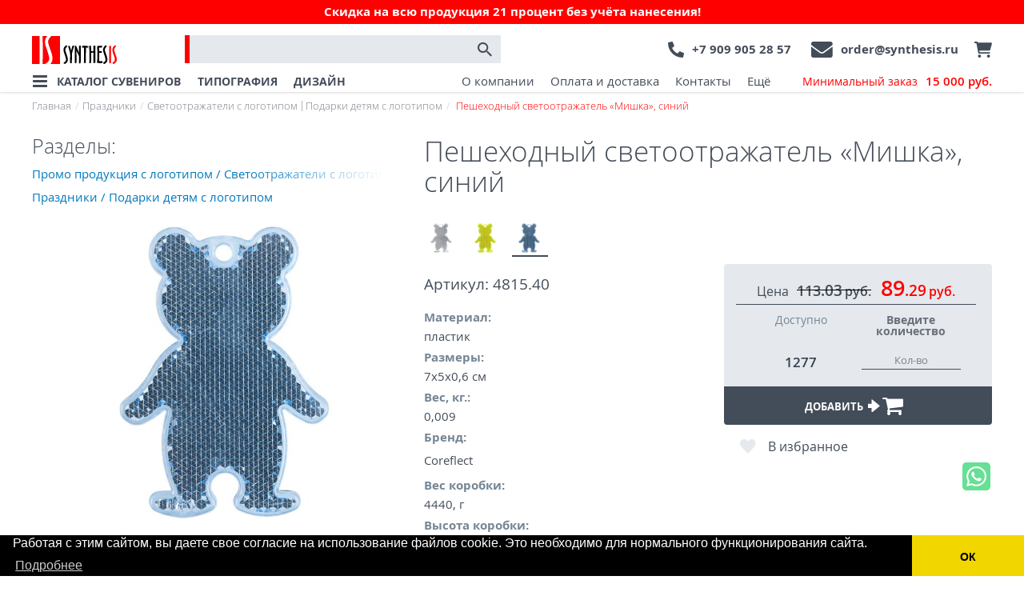

--- FILE ---
content_type: text/html; charset=utf-8
request_url: https://synthesis.ru/product/peshehodnyij-svetootrazhatel-mishka-sinij/
body_size: 25545
content:
<!DOCTYPE html><html><head><meta charset="utf-8"><meta http-equiv="X-UA-Compatible" content="IE=edge"><meta http-equiv="Cache-Control" content="no-cache, no-store, must-revalidate"><meta http-equiv="Pragma" content="no-cache"><meta http-equiv="Expires" content="0"><meta name="viewport" content="width=device-width"><!-- favicons --><!-- END favicons --><link rel="preload" href="/static_files/vendors/font-awesome-4.5.0/css/font-awesome.min.css" as="style"><link rel="preload" href="/static_files/vendors/fonts/opensans_new/opensans_regular/stylesheet.css" as="style"><link rel="preload" href="/static_files/vendors/fonts/opensans_new/opensans_light/stylesheet.css" as="style"><link rel="preload" href="/static_files/fonts/fontello/css/fontello.css" as="style"><link rel="preload" href="/static_files/CACHE/font/fontello.woff2" as="font" type="font/woff2" crossorigin><link rel="preload"
              href="/static_files/vendors/fonts/opensans_new/opensans_bold/OpenSans-Bold-webfont.woff"
              as="font" type="font/woff2" crossorigin><link rel="preload"
              href="/static_files/vendors/fonts/opensans_new/opensans_regular/OpenSans-Regular-webfont.woff"
              as="font" type="font/woff2" crossorigin><link rel="preload"
              href="/static_files/vendors/fonts/opensans_new/opensans_light/OpenSans-Light-webfont.woff"
              as="font" type="font/woff2" crossorigin><link rel="preload"
              href="/static_files/vendors/fonts/opensans_new/opensans_semibold/OpenSans-Semibold-webfont.woff"
              as="font" type="font/woff2" crossorigin><link rel="preload" href="/static_files/CACHE/fonts/bootstrap/glyphicons-halflings-regular.woff2" as="font"
              type="font/woff2" crossorigin><link rel="preload" href="/static_files/CACHE/fonts/ionicons.ttf?v=2.0.0" as="font" type="font/woff2"
              crossorigin><link rel="preload" href="/static_files/CACHE/fonts/ionicons.ttf?v=2.0.0" as="font" type="font/woff2"
              crossorigin><link rel="preload" href="/static_files/CACHE/fonts/fontawesome-webfont.woff2?v=4.7.0" as="font"
              type="font/woff2" crossorigin><script type="text/javascript">
            this.Urls=(function(){"use strict";var data={"urls":[["application_color_modeladmin_create",[["admin/application/color/create/",[]]]],["application_color_modeladmin_delete",[["admin/application/color/delete/%(instance_pk)s/",["instance_pk"]]]],["application_color_modeladmin_edit",[["admin/application/color/edit/%(instance_pk)s/",["instance_pk"]]]],["application_color_modeladmin_index",[["admin/application/color/",[]]]],["application_edition_modeladmin_create",[["admin/application/edition/create/",[]]]],["application_edition_modeladmin_delete",[["admin/application/edition/delete/%(instance_pk)s/",["instance_pk"]]]],["application_edition_modeladmin_edit",[["admin/application/edition/edit/%(instance_pk)s/",["instance_pk"]]]],["application_edition_modeladmin_index",[["admin/application/edition/",[]]]],["application_originalapplicationtype_modeladmin_create",[["admin/application/originalapplicationtype/create/",[]]]],["application_originalapplicationtype_modeladmin_delete",[["admin/application/originalapplicationtype/delete/%(instance_pk)s/",["instance_pk"]]]],["application_originalapplicationtype_modeladmin_edit",[["admin/application/originalapplicationtype/edit/%(instance_pk)s/",["instance_pk"]]]],["application_originalapplicationtype_modeladmin_index",[["admin/application/originalapplicationtype/",[]]]],["buy-with-product",[["buy-with-product/",[]]]],["captcha-audio",[["captcha/audio/%(key)s.wav",["key"]]]],["captcha-image",[["captcha/image/%(key)s/",["key"]]]],["captcha-image-2x",[["captcha/image/%(key)s@2/",["key"]]]],["captcha-refresh",[["captcha/refresh/",[]]]],["check_email",[["user/check-email/",[]]]],["clear_cache",[["clear_cache/",[]]]],["connect-program-form",[["connect-program-form/",[]]]],["core_translatedphrase_modeladmin_create",[["admin/core/translatedphrase/create/",[]]]],["core_translatedphrase_modeladmin_delete",[["admin/core/translatedphrase/delete/%(instance_pk)s/",["instance_pk"]]]],["core_translatedphrase_modeladmin_edit",[["admin/core/translatedphrase/edit/%(instance_pk)s/",["instance_pk"]]]],["core_translatedphrase_modeladmin_index",[["admin/core/translatedphrase/",[]]]],["delete_submission",[["admin/wtforms/submissions/%(_0)s/%(_1)s/delete/",["_0","_1"]]]],["delete_subscription",[["admin/wtforms/subscriptions/%(_0)s/%(_1)s/delete/",["_0","_1"]]]],["details",[["vmlog/details/%(pk)s/",["pk"]]]],["django-admindocs-bookmarklets",[["admin/doc/bookmarklets/",[]]]],["django-admindocs-docroot",[["admin/doc/",[]]]],["django-admindocs-filters",[["admin/doc/filters/",[]]]],["django-admindocs-models-detail",[["admin/doc/models/%(app_label)s.%(model_name)s/",["app_label","model_name"]]]],["django-admindocs-models-index",[["admin/doc/models/",[]]]],["django-admindocs-tags",[["admin/doc/tags/",[]]]],["django-admindocs-templates",[["admin/doc/templates/%(template)s/",["template"]]]],["django-admindocs-views-detail",[["admin/doc/views/%(view)s/",["view"]]]],["django-admindocs-views-index",[["admin/doc/views/",[]]]],["django.contrib.sitemaps.views.sitemap",[["sitemap-%(section)s.xml",["section"]]]],["duplicate-order-for-share",[["duplicate-order/",[]]]],["get-order-form-json",[["get-order-form/",[]]]],["list_submissions",[["admin/wtforms/submissions/%(_0)s/",["_0"]]]],["list_subscriptions",[["admin/wtforms/subscriptions/%(_0)s/",["_0"]]]],["load_modal",[["loader/modal/",[]]]],["login",[["api/auth/token/login",[]]]],["login_wt",[["user/login/",[]]]],["logout",[["api/auth/token/logout",[]]]],["logout_wt",[["user/logout/",[]]]],["password_reset",[["password_reset/",[]]]],["password_reset_complete",[["reset/done/",[]]]],["password_reset_confirm",[["reset/%(uidb64)s/%(token)s/",["uidb64","token"]]]],["password_reset_done",[["password_reset/done/",[]]]],["popup",[["popup/",[]]]],["products-from-category",[["products-from-category/",[]]]],["render-colors",[["render-colors/",[]]]],["reports:pdf:cart",[["reports/pdf/cart",[]]]],["request_program_loyalty",[["program_loyalty/",[]]]],["save-comment-order",[["save-comment-order/",[]],["save-comment-order/",[]]]],["save-comment-order-item",[["save-comment/",[]]]],["save-requisites-2",[["save-requisites-2/",[]]]],["save-requisites-order-item",[["save-requisites/",[]]]],["seo_rewrite_modeladmin_create",[["admin/seo/rewrite/create/",[]]]],["seo_rewrite_modeladmin_delete",[["admin/seo/rewrite/delete/%(instance_pk)s/",["instance_pk"]]]],["seo_rewrite_modeladmin_edit",[["admin/seo/rewrite/edit/%(instance_pk)s/",["instance_pk"]]]],["seo_rewrite_modeladmin_index",[["admin/seo/rewrite/",[]]]],["seo_sylandingpage_modeladmin_create",[["admin/seo/sylandingpage/create/",[]]]],["seo_sylandingpage_modeladmin_delete",[["admin/seo/sylandingpage/delete/%(instance_pk)s/",["instance_pk"]]]],["seo_sylandingpage_modeladmin_edit",[["admin/seo/sylandingpage/edit/%(instance_pk)s/",["instance_pk"]]]],["seo_sylandingpage_modeladmin_index",[["admin/seo/sylandingpage/",[]]]],["set_language",[["i18n/setlang/",[]]]],["sitemap_html",[["sitemap_html/",[]]]],["sycatalog:application:form",[["app/form",[]]]],["sycatalog:application:form_query_delete",[["app/form-query-delete",[]]]],["sycatalog:application:form_save",[["app/form-save",[]]]],["sycatalog:brand_detail",[["brands/%(slug)s/",["slug"]]]],["sycatalog:brand_list",[["brands/",[]]]],["sycatalog:cart:application_refresh",[["sycatalog/cart/app-refresh/",[]]]],["sycatalog:cart:control",[["sycatalog/cart/control/",[]]]],["sycatalog:cart:control_zero",[["sycatalog/cart/zero/",[]]]],["sycatalog:cart:delete",[["sycatalog/cart/delete/",[]]]],["sycatalog:cart:empty",[["sycatalog/cart/empty/",[]]]],["sycatalog:cart:get_cart",[["sycatalog/cart/",[]]]],["sycatalog:favorites",[["favorites/",[]]]],["sycatalog:favorites_control",[["ajax/favorites/",[]]]],["sycatalog:get_folder_0",[["catalog/%(group_0)s/",["group_0"]]]],["sycatalog:get_folder_1",[["catalog/%(group_0)s/%(group_1)s/",["group_0","group_1"]]]],["sycatalog:get_folder_1_param_filter",[["catalog/%(group_0)s/%(group_1)s/%(param_filter)s/",["group_0","group_1","param_filter"]]]],["sycatalog:get_folder_1_seo",[["catalog/%(group_0)s/%(group_1)s/%(seo_filter_names)s/",["group_0","group_1","seo_filter_names"]]]],["sycatalog:get_folder_seo",[["catalog/%(group_0)s/%(seo_filter_names)s/",["group_0","seo_filter_names"]]]],["sycatalog:get_product",[["product/%(product_id)s/",["product_id"]],["product/%(slug)s/",["slug"]]]],["sycatalog:get_product_ajax",[["ajax/product/%(modifier)s/",["modifier"]]]],["sycatalog:get_product_redirect",[["product/%(product_id)s/",["product_id"]]]],["sycatalog:get_search",[["search/",[]]]],["sycatalog:landing-page",[["landing-pages/%(param_filter)s/",["param_filter"]]]],["sycatalog:order-detail",[["api/orders/%(pk)s/",["pk"]]]],["sycatalog:order-get-cart",[["api/orders/get-cart/",[]]]],["sycatalog:order-list",[["api/orders/",[]]]],["sycatalog:order:add_to_order_from_duplicate",[["sycatalog/order/add-to-order-from-duplicate/",[]]]],["sycatalog:order:attach",[["sycatalog/order/upload-attach/",[]]]],["sycatalog:order:complete",[["sycatalog/order/complete/",[]]]],["sycatalog:order:create_order_from_duplicate",[["sycatalog/order/create-order-from-duplicate/",[]]]],["sycatalog:order:delete_attach",[["sycatalog/order/delete-attach/",[]]]],["sycatalog:orderitem-detail",[["api/order-items/%(pk)s/",["pk"]]]],["sycatalog:orderitem-list",[["api/order-items/",[]]]],["sycatalog:sytree-detail",[["api/tree/%(uri)s/",["uri"]]]],["sycatalog:sytree-list",[["api/tree/",[]]]],["sycatalog:vm_ajax_banner_click",[["ajax/ajax_banner_click/",[]]]],["sycatalog_advantages_modeladmin_create",[["admin/sycatalog/advantages/create/",[]]]],["sycatalog_advantages_modeladmin_delete",[["admin/sycatalog/advantages/delete/%(instance_pk)s/",["instance_pk"]]]],["sycatalog_advantages_modeladmin_edit",[["admin/sycatalog/advantages/edit/%(instance_pk)s/",["instance_pk"]]]],["sycatalog_advantages_modeladmin_index",[["admin/sycatalog/advantages/",[]]]],["sycatalog_banner_modeladmin_create",[["admin/sycatalog/banner/create/",[]]]],["sycatalog_banner_modeladmin_delete",[["admin/sycatalog/banner/delete/%(instance_pk)s/",["instance_pk"]]]],["sycatalog_banner_modeladmin_edit",[["admin/sycatalog/banner/edit/%(instance_pk)s/",["instance_pk"]]]],["sycatalog_banner_modeladmin_index",[["admin/sycatalog/banner/",[]]]],["sycatalog_order_modeladmin_create",[["admin/sycatalog/order/create/",[]]]],["sycatalog_order_modeladmin_delete",[["admin/sycatalog/order/delete/%(instance_pk)s/",["instance_pk"]]]],["sycatalog_order_modeladmin_edit",[["admin/sycatalog/order/edit/%(instance_pk)s/",["instance_pk"]]]],["sycatalog_order_modeladmin_index",[["admin/sycatalog/order/",[]]]],["sycatalog_originaltree_modeladmin_create",[["admin/sycatalog/originaltree/create/",[]]]],["sycatalog_originaltree_modeladmin_delete",[["admin/sycatalog/originaltree/delete/%(instance_pk)s/",["instance_pk"]]]],["sycatalog_originaltree_modeladmin_edit",[["admin/sycatalog/originaltree/edit/%(instance_pk)s/",["instance_pk"]]]],["sycatalog_originaltree_modeladmin_index",[["admin/sycatalog/originaltree/",[]]]],["sycatalog_programloyaltycharacteristics_modeladmin_create",[["admin/sycatalog/programloyaltycharacteristics/create/",[]]]],["sycatalog_programloyaltycharacteristics_modeladmin_delete",[["admin/sycatalog/programloyaltycharacteristics/delete/%(instance_pk)s/",["instance_pk"]]]],["sycatalog_programloyaltycharacteristics_modeladmin_edit",[["admin/sycatalog/programloyaltycharacteristics/edit/%(instance_pk)s/",["instance_pk"]]]],["sycatalog_programloyaltycharacteristics_modeladmin_index",[["admin/sycatalog/programloyaltycharacteristics/",[]]]],["sycatalog_programloyaltyrequests_modeladmin_create",[["admin/sycatalog/programloyaltyrequests/create/",[]]]],["sycatalog_programloyaltyrequests_modeladmin_delete",[["admin/sycatalog/programloyaltyrequests/delete/%(instance_pk)s/",["instance_pk"]]]],["sycatalog_programloyaltyrequests_modeladmin_edit",[["admin/sycatalog/programloyaltyrequests/edit/%(instance_pk)s/",["instance_pk"]]]],["sycatalog_programloyaltyrequests_modeladmin_index",[["admin/sycatalog/programloyaltyrequests/",[]]]],["sycatalog_region_modeladmin_create",[["admin/sycatalog/region/create/",[]]]],["sycatalog_region_modeladmin_delete",[["admin/sycatalog/region/delete/%(instance_pk)s/",["instance_pk"]]]],["sycatalog_region_modeladmin_edit",[["admin/sycatalog/region/edit/%(instance_pk)s/",["instance_pk"]]]],["sycatalog_region_modeladmin_index",[["admin/sycatalog/region/",[]]]],["sycatalog_sybrand_modeladmin_create",[["admin/sycatalog/sybrand/create/",[]]]],["sycatalog_sybrand_modeladmin_delete",[["admin/sycatalog/sybrand/delete/%(instance_pk)s/",["instance_pk"]]]],["sycatalog_sybrand_modeladmin_edit",[["admin/sycatalog/sybrand/edit/%(instance_pk)s/",["instance_pk"]]]],["sycatalog_sybrand_modeladmin_index",[["admin/sycatalog/sybrand/",[]]]],["sycatalog_syemailtemplate_modeladmin_create",[["admin/sycatalog/syemailtemplate/create/",[]]]],["sycatalog_syemailtemplate_modeladmin_delete",[["admin/sycatalog/syemailtemplate/delete/%(instance_pk)s/",["instance_pk"]]]],["sycatalog_syemailtemplate_modeladmin_edit",[["admin/sycatalog/syemailtemplate/edit/%(instance_pk)s/",["instance_pk"]]]],["sycatalog_syemailtemplate_modeladmin_index",[["admin/sycatalog/syemailtemplate/",[]]]],["sycatalog_syfilter_modeladmin_create",[["admin/sycatalog/syfilter/create/",[]]]],["sycatalog_syfilter_modeladmin_delete",[["admin/sycatalog/syfilter/delete/%(instance_pk)s/",["instance_pk"]]]],["sycatalog_syfilter_modeladmin_edit",[["admin/sycatalog/syfilter/edit/%(instance_pk)s/",["instance_pk"]]]],["sycatalog_syfilter_modeladmin_index",[["admin/sycatalog/syfilter/",[]]]],["sycatalog_syfiltervalue_modeladmin_create",[["admin/sycatalog/syfiltervalue/create/",[]]]],["sycatalog_syfiltervalue_modeladmin_delete",[["admin/sycatalog/syfiltervalue/delete/%(instance_pk)s/",["instance_pk"]]]],["sycatalog_syfiltervalue_modeladmin_edit",[["admin/sycatalog/syfiltervalue/edit/%(instance_pk)s/",["instance_pk"]]]],["sycatalog_syfiltervalue_modeladmin_index",[["admin/sycatalog/syfiltervalue/",[]]]],["sycatalog_syfiltervaluegroup_modeladmin_create",[["admin/sycatalog/syfiltervaluegroup/create/",[]]]],["sycatalog_syfiltervaluegroup_modeladmin_delete",[["admin/sycatalog/syfiltervaluegroup/delete/%(instance_pk)s/",["instance_pk"]]]],["sycatalog_syfiltervaluegroup_modeladmin_edit",[["admin/sycatalog/syfiltervaluegroup/edit/%(instance_pk)s/",["instance_pk"]]]],["sycatalog_syfiltervaluegroup_modeladmin_index",[["admin/sycatalog/syfiltervaluegroup/",[]]]],["sycatalog_synonymizedescription_modeladmin_create",[["admin/sycatalog/synonymizedescription/create/",[]]]],["sycatalog_synonymizedescription_modeladmin_delete",[["admin/sycatalog/synonymizedescription/delete/%(instance_pk)s/",["instance_pk"]]]],["sycatalog_synonymizedescription_modeladmin_edit",[["admin/sycatalog/synonymizedescription/edit/%(instance_pk)s/",["instance_pk"]]]],["sycatalog_synonymizedescription_modeladmin_index",[["admin/sycatalog/synonymizedescription/",[]]]],["sycatalog_syproduct_modeladmin_create",[["admin/sycatalog/syproduct/create/",[]]]],["sycatalog_syproduct_modeladmin_delete",[["admin/sycatalog/syproduct/delete/%(instance_pk)s/",["instance_pk"]]]],["sycatalog_syproduct_modeladmin_edit",[["admin/sycatalog/syproduct/edit/%(instance_pk)s/",["instance_pk"]]]],["sycatalog_syproduct_modeladmin_index",[["admin/sycatalog/syproduct/",[]]]],["sycatalog_syprovider_modeladmin_create",[["admin/sycatalog/syprovider/create/",[]]]],["sycatalog_syprovider_modeladmin_delete",[["admin/sycatalog/syprovider/delete/%(instance_pk)s/",["instance_pk"]]]],["sycatalog_syprovider_modeladmin_edit",[["admin/sycatalog/syprovider/edit/%(instance_pk)s/",["instance_pk"]]]],["sycatalog_syprovider_modeladmin_index",[["admin/sycatalog/syprovider/",[]]]],["sycatalog_syprovidercoef_modeladmin_create",[["admin/sycatalog/syprovidercoef/create/",[]]]],["sycatalog_syprovidercoef_modeladmin_delete",[["admin/sycatalog/syprovidercoef/delete/%(instance_pk)s/",["instance_pk"]]]],["sycatalog_syprovidercoef_modeladmin_edit",[["admin/sycatalog/syprovidercoef/edit/%(instance_pk)s/",["instance_pk"]]]],["sycatalog_syprovidercoef_modeladmin_index",[["admin/sycatalog/syprovidercoef/",[]]]],["sycatalog_syslugpart_modeladmin_create",[["admin/sycatalog/syslugpart/create/",[]]]],["sycatalog_syslugpart_modeladmin_delete",[["admin/sycatalog/syslugpart/delete/%(instance_pk)s/",["instance_pk"]]]],["sycatalog_syslugpart_modeladmin_edit",[["admin/sycatalog/syslugpart/edit/%(instance_pk)s/",["instance_pk"]]]],["sycatalog_syslugpart_modeladmin_index",[["admin/sycatalog/syslugpart/",[]]]],["sycatalog_sytemplates_modeladmin_create",[["admin/sycatalog/sytemplates/create/",[]]]],["sycatalog_sytemplates_modeladmin_delete",[["admin/sycatalog/sytemplates/delete/%(instance_pk)s/",["instance_pk"]]]],["sycatalog_sytemplates_modeladmin_edit",[["admin/sycatalog/sytemplates/edit/%(instance_pk)s/",["instance_pk"]]]],["sycatalog_sytemplates_modeladmin_index",[["admin/sycatalog/sytemplates/",[]]]],["sycatalog_sytree_modeladmin_create",[["admin/sycatalog/sytree/create/",[]]]],["sycatalog_sytree_modeladmin_delete",[["admin/sycatalog/sytree/delete/%(instance_pk)s/",["instance_pk"]]]],["sycatalog_sytree_modeladmin_edit",[["admin/sycatalog/sytree/edit/%(instance_pk)s/",["instance_pk"]]]],["sycatalog_sytree_modeladmin_index",[["admin/sycatalog/sytree/",[]]]],["syfiltervalue-autocomplete",[["syfiltervalue-autocomplete/",[]]]],["sytree-autocomplete",[["sytree-autocomplete/",[]]]],["translation_editor",[["translation/edit/",[]]]],["user-check-user",[["api/users/check-user/",[]]]],["user-detail",[["api/users/%(pk)s/",["pk"]]]],["user-list",[["api/users/",[]]]],["user-send-sms",[["api/users/send-sms/",[]]]],["user_filter",[["user/filter/%(kind)s/",["kind"]]]],["user_search",[["user/search/%(kind)s/",["kind"]]]],["users_load",[["users/loadall/",[]]]],["users_save",[["users/save/",[]]]],["vmlog_vmlog_modeladmin_create",[["admin/vmlog/vmlog/create/",[]]]],["vmlog_vmlog_modeladmin_delete",[["admin/vmlog/vmlog/delete/%(instance_pk)s/",["instance_pk"]]]],["vmlog_vmlog_modeladmin_edit",[["admin/vmlog/vmlog/edit/%(instance_pk)s/",["instance_pk"]]]],["vmlog_vmlog_modeladmin_index",[["admin/vmlog/vmlog/",[]]]],["wagtail_serve",[["%(_0)s",["_0"]],["%(_0)s",["_0"]]]],["wagtailadmin_account",[["admin/account/",[]]]],["wagtailadmin_account_change_avatar",[["admin/account/change_avatar/",[]]]],["wagtailadmin_account_change_email",[["admin/account/change_email/",[]]]],["wagtailadmin_account_change_password",[["admin/account/change_password/",[]]]],["wagtailadmin_account_current_time_zone",[["admin/account/current_time_zone/",[]]]],["wagtailadmin_account_language_preferences",[["admin/account/language_preferences/",[]]]],["wagtailadmin_account_notification_preferences",[["admin/account/notification_preferences/",[]]]],["wagtailadmin_api_v1:documents:detail",[["admin/api/v2beta/documents/%(pk)s/",["pk"]]]],["wagtailadmin_api_v1:documents:find",[["admin/api/v2beta/documents/find/",[]]]],["wagtailadmin_api_v1:documents:listing",[["admin/api/v2beta/documents/",[]]]],["wagtailadmin_api_v1:images:detail",[["admin/api/v2beta/images/%(pk)s/",["pk"]]]],["wagtailadmin_api_v1:images:find",[["admin/api/v2beta/images/find/",[]]]],["wagtailadmin_api_v1:images:listing",[["admin/api/v2beta/images/",[]]]],["wagtailadmin_api_v1:pages:detail",[["admin/api/v2beta/pages/%(pk)s/",["pk"]]]],["wagtailadmin_api_v1:pages:find",[["admin/api/v2beta/pages/find/",[]]]],["wagtailadmin_api_v1:pages:listing",[["admin/api/v2beta/pages/",[]]]],["wagtailadmin_choose_page",[["admin/choose-page/",[]]]],["wagtailadmin_choose_page_child",[["admin/choose-page/%(_0)s/",["_0"]]]],["wagtailadmin_choose_page_email_link",[["admin/choose-email-link/",[]]]],["wagtailadmin_choose_page_external_link",[["admin/choose-external-link/",[]]]],["wagtailadmin_choose_page_search",[["admin/choose-page/search/",[]]]],["wagtailadmin_collections:add",[["admin/collections/add/",[]]]],["wagtailadmin_collections:delete",[["admin/collections/%(_0)s/delete/",["_0"]]]],["wagtailadmin_collections:edit",[["admin/collections/%(_0)s/",["_0"]]]],["wagtailadmin_collections:index",[["admin/collections/",[]]]],["wagtailadmin_collections:set_privacy",[["admin/collections/%(_0)s/privacy/",["_0"]]]],["wagtailadmin_error_test",[["admin/failwhale/",[]]]],["wagtailadmin_explore",[["admin/pages/%(_0)s/",["_0"]]]],["wagtailadmin_explore_root",[["admin/pages/",[]]]],["wagtailadmin_home",[["admin/",[]]]],["wagtailadmin_login",[["admin/login/",[]]]],["wagtailadmin_logout",[["admin/logout/",[]]]],["wagtailadmin_pages:add",[["admin/pages/add/%(_0)s/%(_1)s/%(_2)s/",["_0","_1","_2"]]]],["wagtailadmin_pages:add_subpage",[["admin/pages/%(_0)s/add_subpage/",["_0"]]]],["wagtailadmin_pages:approve_moderation",[["admin/pages/moderation/%(_0)s/approve/",["_0"]]]],["wagtailadmin_pages:copy",[["admin/pages/%(_0)s/copy/",["_0"]]]],["wagtailadmin_pages:delete",[["admin/pages/%(_0)s/delete/",["_0"]]]],["wagtailadmin_pages:edit",[["admin/pages/%(_0)s/edit/",["_0"]]]],["wagtailadmin_pages:lock",[["admin/pages/%(_0)s/lock/",["_0"]]]],["wagtailadmin_pages:move",[["admin/pages/%(_0)s/move/",["_0"]]]],["wagtailadmin_pages:move_choose_destination",[["admin/pages/%(_0)s/move/%(_1)s/",["_0","_1"]]]],["wagtailadmin_pages:move_confirm",[["admin/pages/%(_0)s/move/%(_1)s/confirm/",["_0","_1"]]]],["wagtailadmin_pages:preview_for_moderation",[["admin/pages/moderation/%(_0)s/preview/",["_0"]]]],["wagtailadmin_pages:preview_on_add",[["admin/pages/add/%(_0)s/%(_1)s/%(_2)s/preview/",["_0","_1","_2"]]]],["wagtailadmin_pages:preview_on_edit",[["admin/pages/%(_0)s/edit/preview/",["_0"]]]],["wagtailadmin_pages:reject_moderation",[["admin/pages/moderation/%(_0)s/reject/",["_0"]]]],["wagtailadmin_pages:revisions_compare",[["admin/pages/%(_0)s/revisions/compare/%(_1)s...%(_2)s/",["_0","_1","_2"]]]],["wagtailadmin_pages:revisions_index",[["admin/pages/%(_0)s/revisions/",["_0"]]]],["wagtailadmin_pages:revisions_revert",[["admin/pages/%(_0)s/revisions/%(_1)s/revert/",["_0","_1"]]]],["wagtailadmin_pages:revisions_unschedule",[["admin/pages/%(_0)s/revisions/%(_1)s/unschedule/",["_0","_1"]]]],["wagtailadmin_pages:revisions_view",[["admin/pages/%(_0)s/revisions/%(_1)s/view/",["_0","_1"]]]],["wagtailadmin_pages:search",[["admin/pages/search/",[]]]],["wagtailadmin_pages:set_page_position",[["admin/pages/%(_0)s/set_position/",["_0"]]]],["wagtailadmin_pages:set_privacy",[["admin/pages/%(_0)s/privacy/",["_0"]]]],["wagtailadmin_pages:type_use",[["admin/pages/usage/%(_0)s/%(_1)s/",["_0","_1"]]]],["wagtailadmin_pages:unlock",[["admin/pages/%(_0)s/unlock/",["_0"]]]],["wagtailadmin_pages:unpublish",[["admin/pages/%(_0)s/unpublish/",["_0"]]]],["wagtailadmin_pages:view_draft",[["admin/pages/%(_0)s/view_draft/",["_0"]]]],["wagtailadmin_password_reset",[["admin/password_reset/",[]]]],["wagtailadmin_password_reset_complete",[["admin/password_reset/complete/",[]]]],["wagtailadmin_password_reset_confirm",[["admin/password_reset/confirm/%(uidb64)s/%(token)s/",["uidb64","token"]]]],["wagtailadmin_password_reset_done",[["admin/password_reset/done/",[]]]],["wagtailadmin_tag_autocomplete",[["admin/tag-autocomplete/",[]]]],["wagtailadmin_userbar_frontend",[["admin/userbar/%(_0)s/",["_0"]]]],["wagtailadmin_userbar_moderation",[["admin/userbar/moderation/%(_0)s/",["_0"]]]],["wagtailcore_authenticate_with_password",[["_util/authenticate_with_password/%(_0)s/%(_1)s/",["_0","_1"]]]],["wagtailcore_login",[["_util/login/",[]]]],["wagtaildocs:add",[["admin/documents/add/",[]]]],["wagtaildocs:add_multiple",[["admin/documents/multiple/add/",[]]]],["wagtaildocs:chooser",[["admin/documents/chooser/",[]]]],["wagtaildocs:chooser_upload",[["admin/documents/chooser/upload/",[]]]],["wagtaildocs:delete",[["admin/documents/delete/%(_0)s/",["_0"]]]],["wagtaildocs:delete_multiple",[["admin/documents/multiple/%(_0)s/delete/",["_0"]]]],["wagtaildocs:document_chosen",[["admin/documents/chooser/%(_0)s/",["_0"]]]],["wagtaildocs:document_usage",[["admin/documents/usage/%(_0)s/",["_0"]]]],["wagtaildocs:edit",[["admin/documents/edit/%(_0)s/",["_0"]]]],["wagtaildocs:edit_multiple",[["admin/documents/multiple/%(_0)s/",["_0"]]]],["wagtaildocs:index",[["admin/documents/",[]]]],["wagtaildocs_authenticate_with_password",[["documents/authenticate_with_password/%(_0)s/",["_0"]]]],["wagtaildocs_serve",[["documents/%(_0)s/%(_1)s",["_0","_1"]]]],["wagtailembeds:chooser",[["admin/embeds/chooser/",[]]]],["wagtailembeds:chooser_upload",[["admin/embeds/chooser/upload/",[]]]],["wagtailforms:delete_submissions",[["admin/forms/submissions/%(page_id)s/delete/",["page_id"]]]],["wagtailforms:index",[["admin/forms/",[]]]],["wagtailforms:list_submissions",[["admin/forms/submissions/%(page_id)s/",["page_id"]]]],["wagtailimages:add",[["admin/images/add/",[]]]],["wagtailimages:add_multiple",[["admin/images/multiple/add/",[]]]],["wagtailimages:chooser",[["admin/images/chooser/",[]]]],["wagtailimages:chooser_select_format",[["admin/images/chooser/%(_0)s/select_format/",["_0"]]]],["wagtailimages:chooser_upload",[["admin/images/chooser/upload/",[]]]],["wagtailimages:delete",[["admin/images/%(_0)s/delete/",["_0"]]]],["wagtailimages:delete_multiple",[["admin/images/multiple/%(_0)s/delete/",["_0"]]]],["wagtailimages:edit",[["admin/images/%(_0)s/",["_0"]]]],["wagtailimages:edit_multiple",[["admin/images/multiple/%(_0)s/",["_0"]]]],["wagtailimages:generate_url",[["admin/images/%(_0)s/generate_url/%(_1)s/",["_0","_1"]]]],["wagtailimages:image_chosen",[["admin/images/chooser/%(_0)s/",["_0"]]]],["wagtailimages:image_usage",[["admin/images/usage/%(_0)s/",["_0"]]]],["wagtailimages:index",[["admin/images/",[]]]],["wagtailimages:preview",[["admin/images/%(_0)s/preview/%(_1)s/",["_0","_1"]]]],["wagtailimages:url_generator",[["admin/images/%(_0)s/generate_url/",["_0"]]]],["wagtailredirects:add",[["admin/redirects/add/",[]]]],["wagtailredirects:delete",[["admin/redirects/%(_0)s/delete/",["_0"]]]],["wagtailredirects:edit",[["admin/redirects/%(_0)s/",["_0"]]]],["wagtailredirects:index",[["admin/redirects/",[]]]],["wagtailsearch_admin:queries_chooser",[["admin/search/queries/chooser/",[]]]],["wagtailsearch_admin:queries_chooserresults",[["admin/search/queries/chooser/results/",[]]]],["wagtailsettings:edit",[["admin/settings/%(_0)s/%(_1)s/%(_2)s/",["_0","_1","_2"]],["admin/settings/%(_0)s/%(_1)s/",["_0","_1"]]]],["wagtailsites:add",[["admin/sites/new/",[]]]],["wagtailsites:delete",[["admin/sites/%(_0)s/delete/",["_0"]]]],["wagtailsites:edit",[["admin/sites/%(_0)s/",["_0"]]]],["wagtailsites:index",[["admin/sites/",[]]]],["wagtailsnippets:add",[["admin/snippets/%(_0)s/%(_1)s/add/",["_0","_1"]]]],["wagtailsnippets:choose",[["admin/snippets/choose/%(_0)s/%(_1)s/",["_0","_1"]]]],["wagtailsnippets:choose_generic",[["admin/snippets/choose/",[]]]],["wagtailsnippets:chosen",[["admin/snippets/choose/%(_0)s/%(_1)s/%(_2)s/",["_0","_1","_2"]]]],["wagtailsnippets:delete",[["admin/snippets/%(_0)s/%(_1)s/%(_2)s/delete/",["_0","_1","_2"]]]],["wagtailsnippets:delete-multiple",[["admin/snippets/%(_0)s/%(_1)s/multiple/delete/",["_0","_1"]]]],["wagtailsnippets:edit",[["admin/snippets/%(_0)s/%(_1)s/%(_2)s/",["_0","_1","_2"]]]],["wagtailsnippets:index",[["admin/snippets/",[]]]],["wagtailsnippets:list",[["admin/snippets/%(_0)s/%(_1)s/",["_0","_1"]]]],["wagtailsnippets:usage",[["admin/snippets/%(_0)s/%(_1)s/%(_2)s/usage/",["_0","_1","_2"]]]],["wagtailstyleguide",[["admin/styleguide/",[]]]],["wagtailusers_groups:add",[["admin/groups/new/",[]]]],["wagtailusers_groups:delete",[["admin/groups/%(_0)s/delete/",["_0"]]]],["wagtailusers_groups:edit",[["admin/groups/%(_0)s/",["_0"]]]],["wagtailusers_groups:index",[["admin/groups/",[]]]],["wagtailusers_users:add",[["admin/users/add/",[]]]],["wagtailusers_users:delete",[["admin/users/%(_0)s/delete/",["_0"]]]],["wagtailusers_users:edit",[["admin/users/%(_0)s/",["_0"]]]],["wagtailusers_users:index",[["admin/users/",[]]]],["wtadmin_delete_images",[["wtadmin/delete-images/",[]]]],["wtforms_wtform_modeladmin_create",[["admin/wtforms/wtform/create/",[]]]],["wtforms_wtform_modeladmin_delete",[["admin/wtforms/wtform/delete/%(instance_pk)s/",["instance_pk"]]]],["wtforms_wtform_modeladmin_edit",[["admin/wtforms/wtform/edit/%(instance_pk)s/",["instance_pk"]]]],["wtforms_wtform_modeladmin_index",[["admin/wtforms/wtform/",[]]]],["wtforms_wtmessage_modeladmin_create",[["admin/wtforms/wtmessage/create/",[]]]],["wtforms_wtmessage_modeladmin_delete",[["admin/wtforms/wtmessage/delete/%(instance_pk)s/",["instance_pk"]]]],["wtforms_wtmessage_modeladmin_edit",[["admin/wtforms/wtmessage/edit/%(instance_pk)s/",["instance_pk"]]]],["wtforms_wtmessage_modeladmin_index",[["admin/wtforms/wtmessage/",[]]]],["wtnews_newsitem_modeladmin_create",[["admin/wtnews/newsitem/create/",[]]]],["wtnews_newsitem_modeladmin_delete",[["admin/wtnews/newsitem/delete/%(instance_pk)s/",["instance_pk"]]]],["wtnews_newsitem_modeladmin_edit",[["admin/wtnews/newsitem/edit/%(instance_pk)s/",["instance_pk"]]]],["wtnews_newsitem_modeladmin_index",[["admin/wtnews/newsitem/",[]]]],["wtpages_bannergroup_modeladmin_create",[["admin/wtpages/bannergroup/create/",[]]]],["wtpages_bannergroup_modeladmin_delete",[["admin/wtpages/bannergroup/delete/%(instance_pk)s/",["instance_pk"]]]],["wtpages_bannergroup_modeladmin_edit",[["admin/wtpages/bannergroup/edit/%(instance_pk)s/",["instance_pk"]]]],["wtpages_bannergroup_modeladmin_index",[["admin/wtpages/bannergroup/",[]]]],["wtpages_banneritem_modeladmin_create",[["admin/wtpages/banneritem/create/",[]]]],["wtpages_banneritem_modeladmin_delete",[["admin/wtpages/banneritem/delete/%(instance_pk)s/",["instance_pk"]]]],["wtpages_banneritem_modeladmin_edit",[["admin/wtpages/banneritem/edit/%(instance_pk)s/",["instance_pk"]]]],["wtpages_banneritem_modeladmin_index",[["admin/wtpages/banneritem/",[]]]],["wtpages_jscode_modeladmin_create",[["admin/wtpages/jscode/create/",[]]]],["wtpages_jscode_modeladmin_delete",[["admin/wtpages/jscode/delete/%(instance_pk)s/",["instance_pk"]]]],["wtpages_jscode_modeladmin_edit",[["admin/wtpages/jscode/edit/%(instance_pk)s/",["instance_pk"]]]],["wtpages_jscode_modeladmin_index",[["admin/wtpages/jscode/",[]]]]],"prefix":"/"};function factory(d){var url_patterns=d.urls;var url_prefix=d.prefix;var Urls={};var self_url_patterns={};var _get_url=function(url_pattern){return function(){var _arguments,index,url,url_arg,url_args,_i,_len,_ref,_ref_list,match_ref,provided_keys,build_kwargs;_arguments=arguments;_ref_list=self_url_patterns[url_pattern];if(arguments.length==1&&typeof(arguments[0])=="object"){var provided_keys_list=Object.keys(arguments[0]);provided_keys={};for(_i=0;_i<provided_keys_list.length;_i++)
provided_keys[provided_keys_list[_i]]=1;match_ref=function(ref)
{var _i;if(ref[1].length!=provided_keys_list.length)
return false;for(_i=0;_i<ref[1].length&&ref[1][_i]in provided_keys;_i++);return _i==ref[1].length;}
build_kwargs=function(keys){return _arguments[0];}}else{match_ref=function(ref)
{return ref[1].length==_arguments.length;}
build_kwargs=function(keys){var kwargs={};for(var i=0;i<keys.length;i++){kwargs[keys[i]]=_arguments[i];}
return kwargs;}}
for(_i=0;_i<_ref_list.length&&!match_ref(_ref_list[_i]);_i++);if(_i==_ref_list.length)
return null;_ref=_ref_list[_i];url=_ref[0],url_args=build_kwargs(_ref[1]);for(url_arg in url_args){var url_arg_value=url_args[url_arg];if(url_arg_value===undefined||url_arg_value===null){url_arg_value='';}else{url_arg_value=url_arg_value.toString();}
url=url.replace("%("+url_arg+")s",url_arg_value);}
return url_prefix+url;};};var name,pattern,url,_i,_len,_ref;for(_i=0,_len=url_patterns.length;_i<_len;_i++){_ref=url_patterns[_i],name=_ref[0],pattern=_ref[1];self_url_patterns[name]=pattern;url=_get_url(name);Urls[name.replace(/[-_]+(.)/g,function(_m,p1){return p1.toUpperCase();})]=url;Urls[name.replace(/-/g,'_')]=url;Urls[name]=url;}
return Urls;}
return data?factory(data):factory;})();
        </script><title>Купить Пешеходный светоотражатель «Мишка», синий с нанесением логотипа на заказ | 4815.40 - Синтезис | Москва</title><link rel="canonical" href="/product/peshehodnyij-svetootrazhatel-mishka-sinij/"><meta name="description" content="Пешеходный светоотражатель «Мишка», синий, 4815.40 - с нанесением логотипа компании | Сувенирная продукция на заказ в компании Синтезис | Качество по низкой цене - Synthesis | +74997057078"><link rel="stylesheet" href="/static_files/CACHE/css/5d14dcbc1865.css" type="text/css" /><link rel="stylesheet" href="https://unpkg.com/swiper/swiper-bundle.min.css"><link rel="stylesheet" href="/static_files/CACHE/css/b6109fc98c4b.css" type="text/css" /><script>
        window.urls = {
            sycatalog: {
                favoritesControl: "/ajax/favorites/",
                application: {
                    form: "/app/form",
                },
                cart: {
                    get_cart: "/sycatalog/cart/",
                    control: "/sycatalog/cart/control/",
                    control_zero: "/sycatalog/cart/zero/",
                    delete: "/sycatalog/cart/delete/",
                },
            },
            reports: {
                reports: {
                    cart: "/reports/pdf/cart",
                },

            },
        }
    </script><meta name="yandex-verification" content="58c6dab2eae128d7"><meta name="yandex-verification" content="58c6dab2eae128d7" /><script type="text/javascript">
(function ct_load_script() {
var ct = document.createElement('script'); ct.type = 'text/javascript';
ct.src = document.location.protocol+'//cc.calltracking.ru/phone.f5c69.10526.async.js?nc='+Math.floor(new Date().getTime()/300000);
var s = document.getElementsByTagName('script')[0]; s.parentNode.insertBefore(ct, s);
})();
</script><!-- Yandex.Metrika counter --><script type="text/javascript" >
let on_load = false;

window.addEventListener('scroll', function(e) {
if (!on_load) {

on_load = true;

   (function(m,e,t,r,i,k,a){m[i]=m[i]||function(){(m[i].a=m[i].a||[]).push(arguments)};
   m[i].l=1*new Date();k=e.createElement(t),a=e.getElementsByTagName(t)[0],k.async=1,k.src=r,a.parentNode.insertBefore(k,a)})
   (window, document, "script", "https://mc.yandex.ru/metrika/tag.js", "ym");

   ym(89746, "init", {
        clickmap:true,
        trackLinks:true,
        accurateTrackBounce:true,
        webvisor:true
   });

}
});
</script><!-- Top.Mail.Ru counter --><script type="text/javascript">
var _tmr = window._tmr || (window._tmr = []);
_tmr.push({id: "3501240", type: "pageView", start: (new Date()).getTime()});
(function (d, w, id) {
  if (d.getElementById(id)) return;
  var ts = d.createElement("script"); ts.type = "text/javascript"; ts.async = true; ts.id = id;
  ts.src = "https://top-fwz1.mail.ru/js/code.js";
  var f = function () {var s = d.getElementsByTagName("script")[0]; s.parentNode.insertBefore(ts, s);};
  if (w.opera == "[object Opera]") { d.addEventListener("DOMContentLoaded", f, false); } else { f(); }
})(document, window, "tmr-code");
</script><noscript><div><img src="https://top-fwz1.mail.ru/counter?id=3501240;js=na" style="position:absolute;left:-9999px;" alt="Top.Mail.Ru" /></div></noscript><!-- /Top.Mail.Ru counter --><meta property="og:title" content="Купить Пешеходный светоотражатель «Мишка», синий с нанесением логотипа на заказ | 4815.40 - Синтезис | Москва"><meta property="og:description" content="Пешеходный светоотражатель «Мишка», синий, 4815.40 - с нанесением логотипа компании | Сувенирная продукция на заказ в компании Синтезис | Качество по низкой цене - Synthesis | +74997057078"><meta property="og:type" content="product"><meta property="og:image" content="/media_files/catalog/product/b4e6d5/86/82/10fc7ee5b0b50ec08867e8d8e5c139d2.jpg"><meta property="og:url" content="/product/peshehodnyij-svetootrazhatel-mishka-sinij/"></head><body
    class="has-discount-bar  body-product-view role-"
><div id="id-main"><header class="navbar navbar-fixed-top navbar--regular" id="top" role="banner"><div class="header-container"><div class="navbar__discount"><div class="navbar__discount-text">
                
                    Скидка на всю продукция 21 процент без учёта нанесения!
                
            </div></div><div class="navbar-header"><div class="container navbar-header__container"><div class="flex-wrap-elements"><div class="navbar__logo-wrapper"><a class="navbar__logo" href="/"><img src="/static_files/synthesis/images/SY_logo.svg" class="navbar__logo-image"></a></div><div class="b-search"><div class="b-search__cursor"></div><div id="search-form" tabindex="-1" class="b-search__form-wrapper search-form"><form method="get" action="/search/" class="b-search__form"><input type="text" name="q"
                                   
                                   class="b-search__input"
                                   onkeydown="this.style.width=((this.value.length + 1) * 8) + 'px';"></form><a class="search-toggle b-search__btn"><i class="ion ion-android-search b-search__icon"></i></a></div></div><div class="navbar__text"><div class="navbar__text-phone"><i class="svg-icon phone-icon"></i><a class="link-phone" href="tel:+7 909 905 28 57">
                                +7 909 905 28 57
                            </a></div><div class="navbar__text-mail"><i class="svg-icon icon-mail"></i><a class="link-email"
                               href="mailto:order@synthesis.ru">order@synthesis.ru</a></div></div><div class="icon-links"><a href="/sycatalog/cart/" class="b-cart js-cart" title="Корзина"><div class="b-cart__container"><i class="svg-icon icon-cart"></i><span class="cart-zero"><div class="b-cart__count" data-count="">0</div><div class="b-cart__total b-cart__total_zero" data-total=""><div class="float"><span class="int"></span><span class="dec"></span></div></div></span></div></a><a href="/search/?favorites=1" title="Избранное"
                       class="header-favorites__link hidden"><i class="ion ion-heart header-favorites__icon"></i></a></div></div></div></div><div class="navbar-header-navi"><div class="container"><div class="flex-wrap-elements"><button class="navbar-toggle nav-toggle js-nav-toggle collapsed" type="button" data-toggle="collapse"
                        data-target="#catalog-select"><div class="navbar-toggle__icon"><span class="icon-bar i2"></span><span class="icon-bar i3"></span><span class="icon-bar i4"></span></div><span class="text">Каталог сувениров</span></button><div class="pages-group pages-group-2"><a href="https://print.synthesis.ru/" target="_blank">ТИПОГРАФИЯ</a><a href="/dizajn/logotip-i-firmennyij-stil/" class=""
                            >ДИЗАЙН</a></div><div class="pages-group pages-group-1"><a href="/o-kompanii/" class="">О компании</a><a href="/oplata-i-dostavka/" class="">Оплата и доставка</a><a href="/contacts/" class="">Контакты</a><a href="javascript:void(0);" class="collapsed" data-toggle="collapse" data-target="#menu-more">Ещё</a><div class="collapse" id="menu-more"><div><a href="/dokumentyi/" class="">Документы</a><a href="/vidyi-naneseniya/" class="">Виды нанесения</a><a href="/news/" class="">Новости</a></div></div></div><div class="minimal_info"><a class="help no-hover" data-toggle="popover"
                           data-placement="bottom"
                           data-content="" style="cursor: default!important"
                        >Минимальный заказ<span>15 000 руб.</span></a></div></div></div></div></div></header><div id="catalog-select" tabindex="-1" class="collapse catalog-select-form"><div class="container"><div class="cat-header"><div class="h1">Каталог</div><div class="cat-header__filters"><div class="cat-header__filters-item"><a href="/search/?filter_10=236" class="cat-header__filters-link">Новинки</a><i class="icon-angle-right"></i><i class="icon-angle-right"></i></div><div class="cat-header__filters-item"><a href="/brands/" class="cat-header__filters-link">Бренды</a><i class="icon-angle-right"></i><i class="icon-angle-right"></i></div><div class="cat-header__filters-item"><a href="https://synthesis.ru/vidyi-naneseniya/" class="cat-header__filters-link">Виды нанесения</a><i class="icon-angle-right"></i><i class="icon-angle-right"></i></div></div></div><div class="cat-square"><div class="cat-square-item"><div class="cat-square-item__resizable"><div class="cat-square-item__container"><a href="/catalog/odezhda/" class="cat-square-item__header"><i style="color:#22b9c0"
                                        class="ion icon-tshirt-solid cat-square-item__icon"></i><span class="cat-square-item__title h4">Одежда с нанесением логотипа</span></a><div class="cat-square-item__links"><span class="cat-square-item__link"><a href="/catalog/odezhda/aksessuary/">Аксессуары с логотипом</a></span><span class="cat-square-item__link"><a href="/catalog/odezhda/Bruki_i_shorty/">Брюки и шорты</a></span><span class="cat-square-item__link"><a href="/catalog/odezhda/vetrovki/">Ветровки с нанесением логотипа: стиль и реклама в одном</a></span><span class="cat-square-item__link"><a href="/catalog/odezhda/viazanye-komplekty/">Вязаные комплекты с нанесением логотипа: создание уютного имиджа с вашим брендом</a></span><span class="cat-square-item__link"><a href="/catalog/odezhda/detskaia-odezhda/">Детская одежда с нанесением логотипа</a></span><span class="cat-square-item__link"><a href="/catalog/odezhda/dzhempery/">Джемперы с нанесением логотипа: воплощение вашего бренда в каждой детали</a></span><span class="cat-square-item__link"><a href="/catalog/odezhda/zhilety/">Жилеты с нанесением логотипа: создание имиджа для продвижения вашего бренда</a></span><span class="cat-square-item__link"><a href="/catalog/odezhda/kepki-i-beisbolki/">Кепки и бейсболки с нанесением логотипа: незаменимый аксессуар для продвижения вашего бренда</a></span><span class="cat-square-item__link"><a href="/catalog/odezhda/kurtki/">Куртки с нанесением логотипа: делайте свой бренд видимым и запоминающимся</a></span><span class="cat-square-item__link"><a href="/catalog/odezhda/Noski/">Носки с нанесением логотипа: оригинальный способ продвижения вашего бренда</a></span><span class="cat-square-item__link"><a href="/catalog/odezhda/panamy/">Панамы с нанесением логотипа: выделяйтесь и привлекайте внимание!</a></span><span class="cat-square-item__link"><a href="/catalog/odezhda/ofisnye-rubashki/">Рубашки с нанесением логотипа: воплощение индивидуальности и статуса вашего бренда</a></span><span class="cat-square-item__link"><a href="/catalog/odezhda/sportivnaia-odezhda/">Спортивная одежда с логотипом</a></span><span class="cat-square-item__link"><a href="/catalog/odezhda/tolstovki/">Толстовки с нанесением логотипа: эффективное рекламное решение для продвижения бренда</a></span><span class="cat-square-item__link"><a href="/catalog/odezhda/trikotazhnye-shapki/">Трикотажные шапки с логотипом</a></span><span class="cat-square-item__link"><a href="/catalog/odezhda/fartuki-s-logotipom/">Фартуки с логотипом</a></span><span class="cat-square-item__link"><a href="/catalog/odezhda/futbolki-dlia-promo/">Футболки для промо с нанесением логотипа: эффективное средство рекламы</a></span><span class="cat-square-item__link"><a href="/catalog/odezhda/futbolki-polo/">Футболки поло с логотипом</a></span><span class="cat-square-item__link"><a href="/catalog/odezhda/futbolki/">Футболки с нанесением логотипа: ваш бренд в центре внимания</a></span><span class="cat-square-item__link"><a href="/catalog/odezhda/sharfy/">Шарфы с логотипом</a></span></div></div><div class="shadow"></div></div></div><div class="cat-square-item"><div class="cat-square-item__resizable"><div class="cat-square-item__container"><a href="/catalog/posuda/" class="cat-square-item__header"><i style="color:#1d1da2"
                                        class="ion icon-coffee cat-square-item__icon"></i><span class="cat-square-item__title h4">Посуда с логотипом</span></a><div class="cat-square-item__links"><span class="cat-square-item__link"><a href="/catalog/posuda/barnye-aksessuary/">Барные аксессуары с логотипом</a></span><span class="cat-square-item__link"><a href="/catalog/posuda/bokaly/">Бокалы с логотипом</a></span><span class="cat-square-item__link"><a href="/catalog/posuda/butylki-dlia-vody/">Бутылки для воды с логотипом</a></span><span class="cat-square-item__link"><a href="/catalog/posuda/grafiny-i-piteinye-nabory/">Графины и питейные наборы с логотипом</a></span><span class="cat-square-item__link"><a href="/catalog/posuda/zavarochnye-chainiki/">Заварочные чайники с логотипом</a></span><span class="cat-square-item__link"><a href="/catalog/posuda/kofeinye-nabory/">Кофейные наборы с логотипом</a></span><span class="cat-square-item__link"><a href="/catalog/posuda/kukhonnye-aksessuary/">Кухонные аксессуары с логотипом</a></span><span class="cat-square-item__link"><a href="/catalog/posuda/lanchboksy/">Ланчбоксы с логотипом</a></span><span class="cat-square-item__link"><a href="/catalog/posuda/posuda-krujki/">Печать логотипа на кружках</a></span><span class="cat-square-item__link"><a href="/catalog/posuda/predmety-servirovki/">Предметы сервировки с логотипом</a></span><span class="cat-square-item__link"><a href="/catalog/posuda/razdelochnye-doski/">Разделочные доски с логотипом</a></span><span class="cat-square-item__link"><a href="/catalog/posuda/termokruzhki/">Термокружки с логотипом</a></span><span class="cat-square-item__link"><a href="/catalog/posuda/s-otdyh-thermos/">Термосы с логотипом</a></span><span class="cat-square-item__link"><a href="/catalog/posuda/fliazhki/">Фляжки с логотипом</a></span><span class="cat-square-item__link"><a href="/catalog/posuda/chainye-nabory/">Чайные наборы с логотипом</a></span></div></div><div class="shadow"></div></div></div><div class="cat-square-item"><div class="cat-square-item__resizable"><div class="cat-square-item__container"><a href="/catalog/sumki/" class="cat-square-item__header"><i style="color:#754f27"
                                        class="ion icon-briefcase cat-square-item__icon"></i><span class="cat-square-item__title h4">Печать логотипа на сумках</span></a><div class="cat-square-item__links"><span class="cat-square-item__link"><a href="/catalog/sumki/sumki-dorojnye/">Дорожные сумки с логотипом</a></span><span class="cat-square-item__link"><a href="/catalog/sumki/sumki-nesessery/">Несессеры с логотипом</a></span><span class="cat-square-item__link"><a href="/catalog/sumki/sumki-ryukzaki/">Рюкзаки с логотипом</a></span><span class="cat-square-item__link"><a href="/catalog/sumki/sumki-sportivnye/">Спортивные сумки с логотипом</a></span><span class="cat-square-item__link"><a href="/catalog/sumki/sumki-dlia-dokumentov/">Сумки для документов с логотипом</a></span><span class="cat-square-item__link"><a href="/catalog/sumki/sumki-sumki-dlya-noutbuka/">Сумки для ноутбука с логотипом</a></span><span class="cat-square-item__link"><a href="/catalog/sumki/sumki-dlya-piknika/">Сумки для пикника с логотипом</a></span><span class="cat-square-item__link"><a href="/catalog/sumki/sumki-sumki-dlya-pokupok/">Сумки для покупок и шопперы с логотипом</a></span><span class="cat-square-item__link"><a href="/catalog/sumki/sumki-chemodany/">Чемоданы с логотипом</a></span></div></div><div class="shadow"></div></div></div><div class="cat-square-item"><div class="cat-square-item__resizable"><div class="cat-square-item__container"><a href="/catalog/zonty/" class="cat-square-item__header"><i style="color:#1ec08a"
                                        class="ion icon-umbrella cat-square-item__icon"></i><span class="cat-square-item__title h4">Зонты с логотипом</span></a><div class="cat-square-item__links"><span class="cat-square-item__link"><a href="/catalog/zonty/zonty-trosti/">Зонты трости с логотипом</a></span><span class="cat-square-item__link"><a href="/catalog/zonty/zonty-skladnye-zonty/">Складные зонты с логотипом</a></span></div></div><div class="shadow"></div></div></div><div class="cat-square-item"><div class="cat-square-item__resizable"><div class="cat-square-item__container"><a href="/catalog/ruchki/" class="cat-square-item__header"><i style="color:#2d2dda"
                                        class="ion icon-pencil cat-square-item__icon"></i><span class="cat-square-item__title h4">Ручки с логотипом</span></a><div class="cat-square-item__links"><span class="cat-square-item__link"><a href="/catalog/ruchki/ruchki-derevyannye/">Деревянные ручки с логотипом</a></span><span class="cat-square-item__link"><a href="/catalog/ruchki/ruchki-karandashi/">Карандаши с логотипом</a></span><span class="cat-square-item__link"><a href="/catalog/ruchki/ruchki-metallicheskie/">Металлические ручки с логотипом</a></span><span class="cat-square-item__link"><a href="/catalog/ruchki/ruchki-nabory-ruchek/">Наборы с ручками с логотипом</a></span><span class="cat-square-item__link"><a href="/catalog/ruchki/ruchki-plastikovye/">Пластиковые ручки с логотипом</a></span><span class="cat-square-item__link"><a href="/catalog/ruchki/futlyary-dlya-ruchek/">Футляры для ручек с логотипом</a></span></div></div><div class="shadow"></div></div></div><div class="cat-square-item"><div class="cat-square-item__resizable"><div class="cat-square-item__container"><a href="/catalog/promo/" class="cat-square-item__header"><i style="color:#2d7bda"
                                        class="ion icon-flashlight cat-square-item__icon"></i><span class="cat-square-item__title h4">Промо продукция с логотипом</span></a><div class="cat-square-item__links"><span class="cat-square-item__link"><a href="/catalog/promo/promo-antistressy/">Антистрессы с нанесением логотипа</a></span><span class="cat-square-item__link"><a href="/catalog/promo/brelki/">Брелки с логотипом</a></span><span class="cat-square-item__link"><a href="/catalog/promo/promo-zajigalki/">Зажигалки с логотипом</a></span><span class="cat-square-item__link"><a href="/catalog/promo/promo-zerkala/">Зеркала с логотипом</a></span><span class="cat-square-item__link"><a href="/catalog/promo/metallicheskie-brelki/">Металлические брелки с логотипом</a></span><span class="cat-square-item__link"><a href="/catalog/promo/promo-promoprodukciya/">Промопродукция с логотипом</a></span><span class="cat-square-item__link"><a href="/catalog/promo/promo-svetootrajateli/">Светоотражатели с логотипом</a></span></div></div><div class="shadow"></div></div></div><div class="cat-square-item"><div class="cat-square-item__resizable"><div class="cat-square-item__container"><a href="/catalog/elektronika/" class="cat-square-item__header"><i style="color:#2ba6ff"
                                        class="ion icon-mouse cat-square-item__icon"></i><span class="cat-square-item__title h4">Электроника с нанесением логотипа</span></a><div class="cat-square-item__links"><span class="cat-square-item__link"><a href="/catalog/elektronika/bytovaya-tehnika/">Бытовая техника с логотипом</a></span><span class="cat-square-item__link"><a href="/catalog/elektronika/vneshnie-akkumuliatory/">Внешние аккумуляторы с логотипом</a></span><span class="cat-square-item__link"><a href="/catalog/elektronika/zariadnye-ustroistva-i-adaptery/">Зарядные устройства и адаптеры с логотипом</a></span><span class="cat-square-item__link"><a href="/catalog/elektronika/Kalkulatory/">Калькуляторы с логотипом</a></span><span class="cat-square-item__link"><a href="/catalog/elektronika/kompiuternye-i-mobilnye-aksessuary/">Компьютерные и мобильные аксессуары с логотипом</a></span><span class="cat-square-item__link"><a href="/catalog/elektronika/lampy-i-svetilniki/">Лампы и светильники с логотипом</a></span><span class="cat-square-item__link"><a href="/catalog/elektronika/elektronika-naushniki/">Наушники с логотипом</a></span><span class="cat-square-item__link"><a href="/catalog/elektronika/ozonator/">Озонатор MAHLE с логотипом</a></span><span class="cat-square-item__link"><a href="/catalog/elektronika/elektronika-portativnye-kolonki/">Портативные колонки с логотипом</a></span><span class="cat-square-item__link"><a href="/catalog/elektronika/fleshki/">Флешка с логотипом на заказ</a></span></div></div><div class="shadow"></div></div></div><div class="cat-square-item"><div class="cat-square-item__resizable"><div class="cat-square-item__container"><a href="/catalog/dom/" class="cat-square-item__header"><i style="color:#ad22c0"
                                        class="ion icon-home cat-square-item__icon"></i><span class="cat-square-item__title h4">Дом</span></a><div class="cat-square-item__links"><span class="cat-square-item__link"><a href="/catalog/dom/aksessuary-i-sredstva-dlia-ukhoda/">Аксессуары и средства для ухода с логотипом</a></span><span class="cat-square-item__link"><a href="/catalog/dom/vazy/">Вазы с логотипом</a></span><span class="cat-square-item__link"><a href="/catalog/dom/dekorativnye-svechi-i-podsvechniki/">Декоративные свечи и подсвечники с логотипом</a></span><span class="cat-square-item__link"><a href="/catalog/dom/domashnii-tekstil/">Домашний текстиль с логотипом</a></span><span class="cat-square-item__link"><a href="/catalog/dom/dom-igrushki/">Игрушки с логотипом</a></span><span class="cat-square-item__link"><a href="/catalog/dom/dom-interernye-podarki/">Интерьерные подарки с логотипом</a></span><span class="cat-square-item__link"><a href="/catalog/dom/kosmeticheskaia-produktsiia/">Косметическая продукция с логотипом</a></span><span class="cat-square-item__link"><a href="/catalog/dom/dom-pledy/">Плед с логотипом</a></span><span class="cat-square-item__link"><a href="/catalog/dom/polotentsa-s-logotipom/">Полотенца с логотипом</a></span><span class="cat-square-item__link"><a href="/catalog/dom/dom-fotoramki-fotoalbomy/">Фоторамки и фотоальбомы с логотипом</a></span></div></div><div class="shadow"></div></div></div><div class="cat-square-item"><div class="cat-square-item__resizable"><div class="cat-square-item__container"><a href="/catalog/otdyh/" class="cat-square-item__header"><i style="color:#434c59"
                                        class="ion icon-soccer-ball cat-square-item__icon"></i><span class="cat-square-item__title h4">Отдых</span></a><div class="cat-square-item__links"><span class="cat-square-item__link"><a href="/catalog/otdyh/avtomobilnye-aksessuary/">Автомобильные аксессуары с логотипом</a></span><span class="cat-square-item__link"><a href="/catalog/otdyh/bannye-nabory/">Банные наборы с логотипом</a></span><span class="cat-square-item__link"><a href="/catalog/otdyh/igry-i-golovolomki/">Игры и головоломки с логотипом</a></span><span class="cat-square-item__link"><a href="/catalog/otdyh/otdyh-instrumenty/">Инструменты с логотипом</a></span><span class="cat-square-item__link"><a href="/catalog/otdyh/skladnye-nozhi-i-multituly/">Мультитулы и Складные ножи с логотипом</a></span><span class="cat-square-item__link"><a href="/catalog/otdyh/miachi-s-logotipom/">Мячи с логотипом</a></span><span class="cat-square-item__link"><a href="/catalog/otdyh/otdyh-nabory-dlya-piknika/">Наборы для пикника с логотипом</a></span><span class="cat-square-item__link"><a href="/catalog/otdyh/opticheskie-pribory/">Оптические приборы</a></span><span class="cat-square-item__link"><a href="/catalog/otdyh/podarki-dlia-dachi/">Подарки для дачи с логотипом</a></span><span class="cat-square-item__link"><a href="/catalog/otdyh/podushki-pod-sheiu/">Подушки под шею с логотипом</a></span><span class="cat-square-item__link"><a href="/catalog/otdyh/skladnye-nozhi-s-logotipom/">Складные ножи с логотипом</a></span><span class="cat-square-item__link"><a href="/catalog/otdyh/otdyh-sportivnye-tovary/">Спортивные товары с логотипом</a></span><span class="cat-square-item__link"><a href="/catalog/otdyh/otdyh-plyajnyy-otdyh/">Товары для пляжного отдыха с логотипом</a></span><span class="cat-square-item__link"><a href="/catalog/otdyh/tovary-dlia-puteshestvii/">Товары для путешествий с логотипом</a></span><span class="cat-square-item__link"><a href="/catalog/otdyh/otdyh-turisticheskiye-prinadlezhnosti/">Туристические принадлежности с логотипом</a></span></div></div><div class="shadow"></div></div></div><div class="cat-square-item"><div class="cat-square-item__resizable"><div class="cat-square-item__container"><a href="/catalog/nagradnaia-produktsiia/" class="cat-square-item__header"><i style="color:#da2d3b"
                                        class="ion icon-award cat-square-item__icon"></i><span class="cat-square-item__title h4">Награды с логотипом</span></a><div class="cat-square-item__links"><span class="cat-square-item__link"><a href="/catalog/nagradnaia-produktsiia/kubki-i-medali/">Кубки и медали с логотипом</a></span><span class="cat-square-item__link"><a href="/catalog/nagradnaia-produktsiia/nagradnye-stely/">Наградные стелы с логотипом</a></span></div></div><div class="shadow"></div></div></div><div class="cat-square-item"><div class="cat-square-item__resizable"><div class="cat-square-item__container"><a href="/catalog/ezhednevniki-i-bloknoty/" class="cat-square-item__header"><i style="color:#8f3030"
                                        class="ion icon-book cat-square-item__icon"></i><span class="cat-square-item__title h4">Ежедневники и блокноты</span></a><div class="cat-square-item__links"><span class="cat-square-item__link"><a href="/catalog/ezhednevniki-i-bloknoty/bloknoty/">Блокноты с логотипом</a></span><span class="cat-square-item__link"><a href="/catalog/ezhednevniki-i-bloknoty/ezhednevniki/">Ежедневники с логотипом</a></span><span class="cat-square-item__link"><a href="/catalog/ezhednevniki-i-bloknoty/nabory-s-ezhednevnikami/">Наборы с ежедневниками с логотипом</a></span><span class="cat-square-item__link"><a href="/catalog/ezhednevniki-i-bloknoty/upakovka-dlia-ezhednevnikov/">Упаковка для ежедневников с логотипом</a></span></div></div><div class="shadow"></div></div></div><div class="cat-square-item"><div class="cat-square-item__resizable"><div class="cat-square-item__container"><a href="/catalog/podarochnye-nabory/" class="cat-square-item__header"><i style="color:#c022a1"
                                        class="ion icon-shopping-bag cat-square-item__icon"></i><span class="cat-square-item__title h4">Подарки и сувениры с логотипом</span></a><div class="cat-square-item__links"><span class="cat-square-item__link"><a href="/catalog/podarochnye-nabory/biznes-nabory/">Бизнес наборы с логотипом</a></span><span class="cat-square-item__link"><a href="/catalog/podarochnye-nabory/vinnye-nabory/">Винные наборы с логотипом</a></span><span class="cat-square-item__link"><a href="/catalog/podarochnye-nabory/dorozhnye-nabory-dlia-puteshestvii/">Дорожные наборы для путешествий с логотипом</a></span><span class="cat-square-item__link"><a href="/catalog/podarochnye-nabory/nabory-dlia-viski/">Наборы для виски с логотипом</a></span><span class="cat-square-item__link"><a href="/catalog/podarochnye-nabory/nabory-dlia-vodki/">Наборы для водки с логотипом</a></span><span class="cat-square-item__link"><a href="/catalog/podarochnye-nabory/nabory-dlia-vyrashchivaniia/">Наборы для выращивания с логотипом</a></span><span class="cat-square-item__link"><a href="/catalog/podarochnye-nabory/nabory-dlia-syra/">Наборы для сыра с логотипом</a></span><span class="cat-square-item__link"><a href="/catalog/podarochnye-nabory/podarochnye-nabory-dlia-zhenshchin/">Подарочные наборы для женщин с нанесением логотипа</a></span><span class="cat-square-item__link"><a href="/catalog/podarochnye-nabory/podarochnye-nabory-dlia-muzhchin/">Подарочные наборы для мужчин с нанесением логотипа</a></span><span class="cat-square-item__link"><a href="/catalog/podarochnye-nabory/podarochnye-nabory-s-akkumuliatorami/">Подарочные наборы с аккумуляторами с логотипом</a></span><span class="cat-square-item__link"><a href="/catalog/podarochnye-nabory/podarochnye-nabory-s-varenem/">Подарочные наборы с вареньем с логотипом</a></span><span class="cat-square-item__link"><a href="/catalog/podarochnye-nabory/podarochnye-nabory-s-kofe/">Подарочные наборы с кофе с логотипом</a></span><span class="cat-square-item__link"><a href="/catalog/podarochnye-nabory/podarochnye-nabory-s-medom/">Подарочные наборы с медом с логотипом</a></span><span class="cat-square-item__link"><a href="/catalog/podarochnye-nabory/podarochnye-nabory-s-multitulami/">Подарочные наборы с мультитулами с логотипом</a></span><span class="cat-square-item__link"><a href="/catalog/podarochnye-nabory/podarochnye-nabory-s-pledami/">Подарочные наборы с пледами с логотипом</a></span><span class="cat-square-item__link"><a href="/catalog/podarochnye-nabory/podarochnye-nabory-s-termokruzhkami/">Подарочные наборы с термокружками с логотипом</a></span><span class="cat-square-item__link"><a href="/catalog/podarochnye-nabory/podarochnye-nabory-s-fleshkami/">Подарочные наборы с флешками с логотипом</a></span><span class="cat-square-item__link"><a href="/catalog/podarochnye-nabory/podarochnye-nabory-s-chaem/">Подарочные наборы с чаем с логотипом</a></span><span class="cat-square-item__link"><a href="/catalog/podarochnye-nabory/podarochnye-produktovye-nabory/">Подарочные продуктовые наборы с логотипом</a></span><span class="cat-square-item__link"><a href="/catalog/podarochnye-nabory/sportivnye-nabory/">Спортивные наборы с нанесением логотипа</a></span></div></div><div class="shadow"></div></div></div><div class="cat-square-item"><div class="cat-square-item__resizable"><div class="cat-square-item__container"><a href="/catalog/personalnye/" class="cat-square-item__header"><i style="color:#8f5f30"
                                        class="ion icon-wallet cat-square-item__icon"></i><span class="cat-square-item__title h4">Корпоративные подарки с логотипом</span></a><div class="cat-square-item__links"><span class="cat-square-item__link"><a href="/catalog/personalnye/personalnye-vizitnicy/">Визитницы с логотипом</a></span><span class="cat-square-item__link"><a href="/catalog/personalnye/personalnye-dorojnye-organayzery/">Дорожные органайзеры с логотипом</a></span><span class="cat-square-item__link"><a href="/catalog/personalnye/kantseliarskie-prinadlezhnosti/">Канцелярские принадлежности с логотипом</a></span><span class="cat-square-item__link"><a href="/catalog/personalnye/personalnye-koshelki/">Кошельки с логотипом</a></span><span class="cat-square-item__link"><a href="/catalog/personalnye/nastolnye-aksessuary/">Настольные аксессуары с логотипом</a></span><span class="cat-square-item__link"><a href="/catalog/personalnye/personalnye-oblojki-dlya-dokumentov/">Обложки для документов с логотипом</a></span><span class="cat-square-item__link"><a href="/catalog/personalnye/papki-portfeli/">Папки, портфели с логотипом</a></span><span class="cat-square-item__link"><a href="/catalog/personalnye/svetodiodnye-fonariki/">Светодиодные фонарики с логотипом</a></span><span class="cat-square-item__link"><a href="/catalog/personalnye/chasy-i-meteostantsii/">Часы и метеостанции с логотипом</a></span><span class="cat-square-item__link"><a href="/catalog/personalnye/chekhly-dlia-kart/">Чехлы для карт с логотипом</a></span></div></div><div class="shadow"></div></div></div><div class="cat-square-item"><div class="cat-square-item__resizable"><div class="cat-square-item__container"><a href="/catalog/suveniry-k-prazdnikam/" class="cat-square-item__header"><i style="color:#6622c0"
                                        class="ion icon-gift cat-square-item__icon"></i><span class="cat-square-item__title h4">Праздники</span></a><div class="cat-square-item__links"><span class="cat-square-item__link"><a href="/catalog/suveniry-k-prazdnikam/podarki-avtomobilistu/">Подарки автомобилисту с логотипом</a></span><span class="cat-square-item__link"><a href="/catalog/suveniry-k-prazdnikam/podarki-detiam/">Подарки детям с логотипом</a></span><span class="cat-square-item__link"><a href="/catalog/suveniry-k-prazdnikam/den-neftyanika/">Подарки ко Дню нефтяника с логотипом</a></span><span class="cat-square-item__link"><a href="/catalog/suveniry-k-prazdnikam/podarki-na-den-energetika/">Подарки ко Дню энергетика с логотипом</a></span><span class="cat-square-item__link"><a href="/catalog/suveniry-k-prazdnikam/den-aviacii/">Подарки на День авиации с логотипом</a></span><span class="cat-square-item__link"><a href="/catalog/suveniry-k-prazdnikam/den-jeleznodorojnika/">Подарки на День железнодорожника с логотипом</a></span><span class="cat-square-item__link"><a href="/catalog/suveniry-k-prazdnikam/den-znaniy-1-sentyabrya/">Подарки на День знаний с логотипом</a></span><span class="cat-square-item__link"><a href="/catalog/suveniry-k-prazdnikam/den-medrabotnika/">Подарки на День медицинского работника с логотипом</a></span><span class="cat-square-item__link"><a href="/catalog/suveniry-k-prazdnikam/den-metallurga/">Подарки на День металлурга с логотипом</a></span><span class="cat-square-item__link"><a href="/catalog/suveniry-k-prazdnikam/den-pobedy-9-maya/">Подарки на День Победы с логотипом</a></span><span class="cat-square-item__link"><a href="/catalog/suveniry-k-prazdnikam/podarki-na-den-rossii/">Подарки на День России с логотипом</a></span><span class="cat-square-item__link"><a href="/catalog/suveniry-k-prazdnikam/den-stroitelya/">Подарки на День строителя с логотипом</a></span><span class="cat-square-item__link"><a href="/catalog/suveniry-k-prazdnikam/podarki-nachalniku/">Подарки начальнику с логотипом</a></span><span class="cat-square-item__link"><a href="/catalog/suveniry-k-prazdnikam/podarki-na-den-rozhdeniya-kompanii/">Подарки на юбилей компании с логотипом</a></span><span class="cat-square-item__link"><a href="/catalog/suveniry-k-prazdnikam/podarki-kollege/">Подарок коллеге с логотипом</a></span><span class="cat-square-item__link"><a href="/catalog/suveniry-k-prazdnikam/suveniry-k-23-fevralya/">Сувениры к 23 февраля с логотипом</a></span><span class="cat-square-item__link"><a href="/catalog/suveniry-k-prazdnikam/suveniry-k-8-marta/">Сувениры к 8 марта с логотипом</a></span></div></div><div class="shadow"></div></div></div><div class="cat-square-item"><div class="cat-square-item__resizable"><div class="cat-square-item__container"><a href="/catalog/upakovka/" class="cat-square-item__header"><i style="color:#7d6054"
                                        class="ion icon-cube cat-square-item__icon"></i><span class="cat-square-item__title h4">Упаковка с логотипом</span></a><div class="cat-square-item__links"><span class="cat-square-item__link"><a href="/catalog/upakovka/podarochnaya-upakovka/">Подарочная упаковка с логотипом</a></span><span class="cat-square-item__link"><a href="/catalog/upakovka/podarochnye-korobki/">Подарочные коробки с логотипом</a></span><span class="cat-square-item__link"><a href="/catalog/upakovka/podarochnye-pakety/">Подарочные пакеты с логотипом</a></span></div></div><div class="shadow"></div></div></div><div class="cat-square-item"><div class="cat-square-item__resizable"><div class="cat-square-item__container"><a href="/catalog/novyy-god/" class="cat-square-item__header"><i style="color:#397527"
                                        class="ion icon-tree cat-square-item__icon"></i><span class="cat-square-item__title h4">Подарки на Новый год с логотипом</span></a><div class="cat-square-item__links"><span class="cat-square-item__link"><a href="/catalog/novyy-god/zimnie-podarki/">Зимние подарки с логотипом</a></span><span class="cat-square-item__link"><a href="/catalog/novyy-god/novogodnie-igrushki/">Новогодние игрушки с логотипом</a></span><span class="cat-square-item__link"><a href="/catalog/novyy-god/s-novogodnie-nabory/">Новогодние наборы с логотипом</a></span><span class="cat-square-item__link"><a href="/catalog/novyy-god/novogodnie-podushki/">Новогодние подушки с логотипом</a></span><span class="cat-square-item__link"><a href="/catalog/novyy-god/novogodnie-svechi-i-podsvechniki/">Новогодние свечи и подсвечники с логотипом</a></span><span class="cat-square-item__link"><a href="/catalog/novyy-god/novogodnie-shary/">Новогодние шары с логотипом</a></span><span class="cat-square-item__link"><a href="/catalog/novyy-god/novogodnii-ofis/">Новогодний офис с логотипом</a></span><span class="cat-square-item__link"><a href="/catalog/novyy-god/novyy-god-novogodniy-stol/">Новогодний стол с логотипом</a></span><span class="cat-square-item__link"><a href="/catalog/novyy-god/upakovka-dlia-novogodnikh-podarkov/">Новогодняя упаковка с логотипом</a></span><span class="cat-square-item__link"><a href="/catalog/novyy-god/2022/">Символ 2025 года с нанесением логотипа</a></span></div></div><div class="shadow"></div></div></div></div></div></div><div class="main-block has-min-height"><!--<div class="page-header container"><h1></h1></div> --><div class="container container-product-view"><div class="breadcrumb-wrapper"><ol class="breadcrumb"><li><a href="/">Главная</a></li><li><a href="/catalog/suveniry-k-prazdnikam">Праздники</a></li><li><a href="/catalog/promo/promo-svetootrajateli/">Светоотражатели с логотипом</a><a href="/catalog/suveniry-k-prazdnikam/podarki-detiam/">Подарки детям с логотипом</a></li><li>
                    
                        
                            Пешеходный светоотражатель «Мишка», синий
                        
                    
                </li></ol></div><script type="application/ld+json">
    [{
      "@context": "https://schema.org",
      "@type": "BreadcrumbList",
      "itemListElement": [
        
            
                
                      
                          {
                            "@type": "ListItem",
                            "position": 1,
                            "item":
                            {
                                "@id": "https:127.0.0.1/",
                                "name": "Главная"
                            }
                          },
                      
                
          
      
            
                
                      
                          {
                            "@type": "ListItem",
                            "position": 2,
                            "item":
                            {
                                "@id": "https:127.0.0.1/catalog/suveniry-k-prazdnikam",
                                "name": "Праздники"
                            }
                          },
                      
                
          
      
            
                
                      
                          {
                            "@type": "ListItem",
                            "position": 3,
                            "item":
                            {
                                "@id": "https:127.0.0.1/catalog/promo/promo-svetootrajateli/",
                                "name": "Светоотражатели с логотипом"
                            }
                          },
                      
                
                      
                          {
                            "@type": "ListItem",
                            "position": 3,
                            "item":
                            {
                                "@id": "https:127.0.0.1/catalog/suveniry-k-prazdnikam/podarki-detiam/",
                                "name": "Подарки детям с логотипом"
                            }
                          },
                      
                
          
      
            
                
                      
                          {
                            "@type": "ListItem",
                            "position": 4,
                            "item":
                            {
                                "name": "Пешеходный светоотражатель «Мишка», синий"
                            }
                          }
                      
                
          
      
        ]
    }]
    </script><div class="row ns-body ns-body_product"><div class="ns-body__sidebar col-nav" role="complementary"><nav class="bs-docs-sidebar hidden-print"><div class="shade"></div><div class="h4">Разделы:</div><ul class="nav bs-docs-sidenav detail-sidenav"><li><a href="/catalog/promo/promo-svetootrajateli/" class="overflow-sidenav">
                            
                                Промо продукция с логотипом / Светоотражатели с логотипом
                            
                        </a></li><li><a href="/catalog/suveniry-k-prazdnikam/podarki-detiam/" >
                            
                                Праздники / Подарки детям с логотипом
                            
                        </a></li></ul><div class="product-gallery"><div class="product-gallery__container"><div class="product-gallery__content"><div class="product-gallery__main-container"><img class="product-gallery__main-image" src="/media_files/catalog/product/b4e6d5/86/82/10fc7ee5b0b50ec08867e8d8e5c139d2.jpg"
                                         alt="Пешеходный светоотражатель «Мишка», синий"></div><div class="product-gallery-items "><div class="product-gallery-items__container"><a class="product-gallery-item product-gallery-item_active"
                                                   href="/media_files/catalog/product/b4e6d5/86/82/10fc7ee5b0b50ec08867e8d8e5c139d2.jpg"><img class="product-gallery-item__img" src="/media_files/catalog/product/b4e6d5/86/82/10fc7ee5b0b50ec08867e8d8e5c139d2.jpg"
                                                        title="" alt=""></a><a class="product-gallery-item"
                                                       href="/media_files/catalog/images/b4e6d5/86/82/e02b7650adb3774508e0bac7970b2147.jpg"><img class="product-gallery-item__img" src="/media_files/catalog/images/b4e6d5/86/82/e02b7650adb3774508e0bac7970b2147.jpg"
                                                             alt="Пешеходный светоотражатель «Мишка», синий, изображение 2"></a></div></div><div class="product-gallery__close"><i class="icon-close product-gallery__close-icon"></i></div></div></div></div></nav></div><div class="ns-body__content col-content" role="main"><div class="product-list"><div class="product-item"><h1 >Пешеходный светоотражатель «Мишка», синий</h1><div class="product-colors product-colors_detail "><div class="product-colors__list "><a href="/product/peshehodnyij-svetootrazhatel-mishka-belyij/" title="Пешеходный светоотражатель «Мишка», белый"
                        class="product-colors__link "><img class="product-colors__img" src="
                                
                                    /media_files/catalog/product/b4e6d5/83/85/70f4e0505ae553408cc6b4397c8b252b.jpg
                                "
                             alt="Пешеходный светоотражатель «Мишка», белый"
                        title="Купить Пешеходный светоотражатель «Мишка», белый"></a><a href="/product/peshehodnyij-svetootrazhatel-mishka-neon-zheltyij/" title="Пешеходный светоотражатель «Мишка», неон-желтый"
                        class="product-colors__link "><img class="product-colors__img" src="
                                
                                    /media_files/catalog/product/b4e6d5/09/10/3737cbd6c7fc67ad888bcfe87f991ef0.jpg
                                "
                             alt="Пешеходный светоотражатель «Мишка», неон-желтый"
                        title="Купить Пешеходный светоотражатель «Мишка», неон-желтый"></a><a title="Пешеходный светоотражатель «Мишка», синий"
                        class="product-colors__link product-colors__link_current"><img class="product-colors__img" src="
                                
                                    /media_files/catalog/product/b4e6d5/86/82/10fc7ee5b0b50ec08867e8d8e5c139d2.jpg
                                "
                             alt="Пешеходный светоотражатель «Мишка», синий"
                        title="Купить Пешеходный светоотражатель «Мишка», синий"></a></div></div><script src="https://unpkg.com/swiper/swiper-bundle.min.js"></script><!-- Initialize Swiper --><script>
        var swiper2 = new Swiper('.swiper-container2', {
          slidesPerView: 6,
          spaceBetween: 15,
          pagination: {
            el: '.swiper-pagination',
            clickable: true,
          },
        });
    </script><div class="product-info product-info_detail"><div class="pi-row"><div class="pi-col col1"><div class="hl m-t_default">
                                        
                                            Артикул: 4815.40
                                        
                                    </div><div class="pi-info"><div>Материал:</div>пластик

<div>Размеры:</div>7х5х0,6 см
<div>Вес, кг.:</div>0,009


<div>Бренд:</div><a href="/brands/coreflect/">Coreflect</a><div>Вес коробки:</div>
        4440, г
    
        <div>Высота коробки:</div>
        30, мм
    
        <div>Длина коробки:</div>
        40, мм
    
        <div>Объем коробки:</div>
        22800, куб. см
    
        <div>Ширина коробки:</div>
        30, мм
    
        <div>Штук в коробке:</div>
        500, шт
    
</div></div><div class="pi-col col2"><div class="app_cart__outer" data-product-pk="238286"></div><form action="/sycatalog/cart/control/"><div class="add-to-cart-wrapper js-form-wrapper js-input-changable smaller"><div class="cart-data app-tmp"><div class="cart-header"><span>Цена</span><div class="price h-price "><span class="price_old"><span class="float"><span class="int">113</span><span class="dec">.03</span></span><i class="ruble_txt">руб.</i></span><span class="price_item"><span class="float"><span class="int">89</span><span class="dec">.29</span></span><i class="ruble_txt">руб.</i></span></div></div><div class="data-row row-header"><div class="col smaller">Доступно</div><div class="col">Введите количество</div></div><div class="data-row"><div class="col smaller min_qnt_238286" data-amount-free="1277,0"><strong>1277</strong></div><div class="col"><input type="text"
                            name="id_238286"
                            placeholder="Кол-во"
                            value=""></div></div></div><div class="cart-footer cart-add-button-wrapper"><button type="submit" class="btn btn-submit btn-add-to-cart"><div class="h-btn"><span>Добавить <i class="glyphicon glyphicon-arrow-right"></i></span></div><div class="h-cart"><i class="fa fa-shopping-cart"></i></div></button><button type="submit" class="btn btn-add-to-cart_refresh app-hidden-btn" data-product-pk="238286"><div class="h-btn"><span>Пересчитать нанесение</span></div><div class="h-cart"><i class="fa fa-refresh"></i></div></button></div><div class="b-icons b-icons_favorites"><div class="b-icons__item  js-add-to-favorites"
             data-pk="238286"><i class="ion ion-heart b-icons__icon"></i><div class="b-icons__text" data-add-text="В избранное" data-remove-text="Убрать из избранного">
                В избранное
            </div></div></div></div><input type="hidden" name="parent_product_id" value="238286"></form></div></div></div></div><!--
                    <br><p class="color-red"><b>Скидка 21%</b></p>
                --><br><p class="color-red"><b>Скидка 21%</b></p><div  class="pi-info pi-descr"><div>В темное время суток движущийся пешеход становится виден в свете автомобильных фар только на расстоянии 30 метров – у водителя остается всего лишь 1,3 секунды на то, чтобы среагировать. Пешеход же со светоотражателем заметен уже на расстоянии 300 метров, и у водителя есть целых 7 секунд, чтобы объехать его и избежать ДТП. Специалисты считают, что в темноте риск для пешехода стать жертвой ДТП или спровоцировать аварию возрастает в два раза, притом у пешехода без светоотражателя он почти в десять раз выше, чем у того, кто использует это полезное изобретение. <br>Первый пешеходный светоотражатель Coreflect был создан в 1960-х годах в Финляндии. Качественный светоотражатель должен иметь достаточную отражающую поверхность: согласно CE-стандарту EN 13356, минимальное значение светоотражения составляет 400 C.I.L. (коэффициент силы света). Нижней границей светоотражателей Coreflect установлен коэффициент в два раза выше – 800 C.I.L., все модели имеют европейский сертификат соответствия. Светоотражатель рекомендуется крепить с правой стороны на одежде таким образом, чтобы он находился на уровне бедра, - в этом положении он лучше всего заметен в свете фар. Светоотражатель Coreflect сохранит вам жизнь и позаботится о безопасности дорожного движения!<p>Внимание! Крепление в комплект не входит! <br></p>Для сохранения хорошей отражающей способности рекомендуется запечатывать не более 1/3 поверхности светоотражателя. Заказать с нанесением логотипа от компании «Синтезис». </div></div><div class="ya-share-product"><div class="ya-share2" data-curtain data-shape="round" data-limit="5" data-services="vkontakte,odnoklassniki,telegram,whatsapp"></div></div></div></div></div><hr class="hr-line"><div class="p-carousel"><div class="p-carousel__header">
        Вместе с этим товаром покупают:
    </div><div class="owl-carousel owl-theme p-carousel__carousel p-carousel__items"><div class="item p-carousel-item"><a href="/" class="p-carousel-item__category"><div class="ion  p-carousel-item__category-icon" style="color:"></div><div class="p-carousel-item__category-name">Каталог</div></a><a href="/product/silikonovyij-braslet-valley-sinij/" class="p-carousel-item__image"><img src="/media_files/catalog/product_orig/b4e6d5/13/56/29102e55cf77a0fb9372693356eb075c.jpg" class="p-carousel-item__image-elem"
                        alt="Силиконовый браслет Valley, синий" title="Купить Силиконовый браслет Valley, синий"></a><div class="p-carousel-item__name"><a href="/product/silikonovyij-braslet-valley-sinij/" target="_blank"
                       class="p-carousel-item__name-link">
                        Силиконовый браслет Valley, синий
                    </a></div><div class="p-carousel-item__price"><div class="p-carousel-item__price-container"><div class="p-carousel-item__price-old"><span class="float"><span class="int">43</span><span class="dec">.18</span></span></div><div class="p-carousel-item__price-new"><span class="float"><span class="int">34</span><span class="dec">.11</span></span></div></div></div><div class="p-carousel-item__info"><div class="p-carousel-item__info-item">Артикул: 13745.40</div><div class="p-carousel-item__info-item">На складе: 10 085 шт.</div><div class="p-carousel-item__info-item"></div></div></div><div class="item p-carousel-item"><a href="/catalog/odezhda/futbolki/" class="p-carousel-item__category"><div class="ion icon-tshirt-solid p-carousel-item__category-icon" style="color:#22b9c0"></div><div class="p-carousel-item__category-name">Футболки с нанесением логотипа: ваш бренд в центре внимания</div></a><a href="/product/futbolka-regent-150-vintazhnyij-sinij/" class="p-carousel-item__image"><img src="/media_files/catalog/product_orig/b4e6d5/42/38/84252c32146840b2cbeeb5415dcadfc6.jpg" class="p-carousel-item__image-elem"
                        alt="Футболка унисекс Regent 150, винтажный синий" title="Купить Футболка унисекс Regent 150, винтажный синий"></a><div class="p-carousel-item__name"><a href="/product/futbolka-regent-150-vintazhnyij-sinij/" target="_blank"
                       class="p-carousel-item__name-link">
                        Футболка унисекс Regent 150, винтажный синий
                    </a></div><div class="p-carousel-item__price"><div class="p-carousel-item__price-container"><div class="p-carousel-item__price-old"><span class="float"><span class="int">641</span><span class="dec">.35</span></span></div><div class="p-carousel-item__price-new"><span class="float"><span class="int">506</span><span class="dec">.66</span></span></div></div></div><div class="p-carousel-item__info"><div class="p-carousel-item__info-item">Артикул: 1376.45</div><div class="p-carousel-item__info-item">На складе: 873 шт.</div><div class="p-carousel-item__info-item"></div></div></div><div class="item p-carousel-item"><a href="/catalog/posuda/termokruzhki/" class="p-carousel-item__category"><div class="ion icon-coffee p-carousel-item__category-icon" style="color:#1d1da2"></div><div class="p-carousel-item__category-name">Термокружки с логотипом</div></a><a href="/product/termostakan-edda-sinij/" class="p-carousel-item__image"><img src="/media_files/catalog/product_orig/b4e6d5/55/70/cbd60d6be007c97eb4cde8d571d45b04.jpg" class="p-carousel-item__image-elem"
                        alt="Термостакан Edda, синий" title="Купить Термостакан Edda, синий"></a><div class="p-carousel-item__name"><a href="/product/termostakan-edda-sinij/" target="_blank"
                       class="p-carousel-item__name-link">
                        Термостакан Edda, синий
                    </a></div><div class="p-carousel-item__price"><div class="p-carousel-item__price-container"><div class="p-carousel-item__price-old"><span class="float"><span class="int">759</span><span class="dec">.46</span></span></div><div class="p-carousel-item__price-new"><span class="float"><span class="int">599</span><span class="dec">.97</span></span></div></div></div><div class="p-carousel-item__info"><div class="p-carousel-item__info-item">Артикул: 13763.40</div><div class="p-carousel-item__info-item">На складе: 1 316 шт.</div><div class="p-carousel-item__info-item"></div></div></div><div class="item p-carousel-item"><a href="/catalog/dom/dom-pledy/" class="p-carousel-item__category"><div class="ion icon-home p-carousel-item__category-icon" style="color:#ad22c0"></div><div class="p-carousel-item__category-name">Плед с логотипом</div></a><a href="/product/pled-dlya-piknika-soft-and-dry-yarko-sinij/" class="p-carousel-item__image"><img src="/media_files/catalog/product_orig/b4e6d5/81/94/1d0561a8351c642cf0508aa84811c46a.jpg" class="p-carousel-item__image-elem"
                        alt="Плед для пикника Soft &amp; Dry, ярко-синий" title="Купить Плед для пикника Soft &amp; Dry, ярко-синий"></a><div class="p-carousel-item__name"><a href="/product/pled-dlya-piknika-soft-and-dry-yarko-sinij/" target="_blank"
                       class="p-carousel-item__name-link">
                        Плед для пикника Soft &amp; Dry, ярко-синий
                    </a></div><div class="p-carousel-item__price"><div class="p-carousel-item__price-container"><div class="p-carousel-item__price-old"><span class="float"><span class="int">0</span></span></div><div class="p-carousel-item__price-new"><span class="float"><span class="int">1 446</span><span class="dec">.00</span></span></div></div></div><div class="p-carousel-item__info"><div class="p-carousel-item__info-item">Артикул: 5624.44</div><div class="p-carousel-item__info-item">На складе: 1 шт.</div><div class="p-carousel-item__info-item"></div></div></div><div class="item p-carousel-item"><a href="/catalog/ezhednevniki-i-bloknoty/ezhednevniki/" class="p-carousel-item__category"><div class="ion icon-book p-carousel-item__category-icon" style="color:#8f3030"></div><div class="p-carousel-item__category-name">Ежедневники с логотипом</div></a><a href="/product/ezhednevnik-new-latte-nedatirovannyij-sinij/" class="p-carousel-item__image"><img src="/media_files/catalog/product_orig/b4e6d5/27/43/578ffc84095a9f8cb9b3e2e0b69d53ca.jpg" class="p-carousel-item__image-elem"
                        alt="Ежедневник New Latte, недатированный, темно-синий" title="Купить Ежедневник New Latte, недатированный, темно-синий"></a><div class="p-carousel-item__name"><a href="/product/ezhednevnik-new-latte-nedatirovannyij-sinij/" target="_blank"
                       class="p-carousel-item__name-link">
                        Ежедневник New Latte, недатированный, темно-синий
                    </a></div><div class="p-carousel-item__price"><div class="p-carousel-item__price-container"><div class="p-carousel-item__price-old"><span class="float"><span class="int">629</span><span class="dec">.92</span></span></div><div class="p-carousel-item__price-new"><span class="float"><span class="int">497</span><span class="dec">.63</span></span></div></div></div><div class="p-carousel-item__info"><div class="p-carousel-item__info-item">Артикул: 78770.40</div><div class="p-carousel-item__info-item">На складе: 34 233 шт.</div><div class="p-carousel-item__info-item"></div></div></div><div class="item p-carousel-item"><a href="/catalog/elektronika/vneshnie-akkumuliatory/" class="p-carousel-item__category"><div class="ion icon-mouse p-carousel-item__category-icon" style="color:#2ba6ff"></div><div class="p-carousel-item__category-name">Внешние аккумуляторы с логотипом</div></a><a href="/product/vneshnij-akkumulyator-pebble-5200-sero-sinij/" class="p-carousel-item__image"><img src="/media_files/catalog/product_orig/b4e6d5/57/37/9766fbfd52db2c05abe2fefda3f6083a.jpg" class="p-carousel-item__image-elem"
                        alt="Внешний аккумулятор Pebble 5200, серо-синий" title="Купить Внешний аккумулятор Pebble 5200, серо-синий"></a><div class="p-carousel-item__name"><a href="/product/vneshnij-akkumulyator-pebble-5200-sero-sinij/" target="_blank"
                       class="p-carousel-item__name-link">
                        Внешний аккумулятор Pebble 5200, серо-синий
                    </a></div><div class="p-carousel-item__price"><div class="p-carousel-item__price-container"><div class="p-carousel-item__price-old"><span class="float"><span class="int">2 146</span><span class="dec">.30</span></span></div><div class="p-carousel-item__price-new"><span class="float"><span class="int">1 695</span><span class="dec">.57</span></span></div></div></div><div class="p-carousel-item__info"><div class="p-carousel-item__info-item">Артикул: 5622.13</div><div class="p-carousel-item__info-item">На складе: 2 055 шт.</div><div class="p-carousel-item__info-item"></div></div></div><div class="item p-carousel-item"><a href="/" class="p-carousel-item__category"><div class="ion  p-carousel-item__category-icon" style="color:"></div><div class="p-carousel-item__category-name">Каталог</div></a><a href="/product/silikonovyij-braslet-brisky-s-metallicheskim-shildom-sinij/" class="p-carousel-item__image"><img src="/media_files/catalog/product_orig/b4e6d5/86/79/f62fb036d56f69f44ec396e13f0acfc4.jpg" class="p-carousel-item__image-elem"
                        alt="Силиконовый браслет Brisky с металлическим шильдом, синий" title="Купить Силиконовый браслет Brisky с металлическим шильдом, синий"></a><div class="p-carousel-item__name"><a href="/product/silikonovyij-braslet-brisky-s-metallicheskim-shildom-sinij/" target="_blank"
                       class="p-carousel-item__name-link">
                        Силиконовый браслет Brisky с металлическим шильдом, синий
                    </a></div><div class="p-carousel-item__price"><div class="p-carousel-item__price-container"><div class="p-carousel-item__price-old"><span class="float"><span class="int">113</span><span class="dec">.03</span></span></div><div class="p-carousel-item__price-new"><span class="float"><span class="int">89</span><span class="dec">.29</span></span></div></div></div><div class="p-carousel-item__info"><div class="p-carousel-item__info-item">Артикул: 13746.40</div><div class="p-carousel-item__info-item">На складе: 11 302 шт.</div><div class="p-carousel-item__info-item"></div></div></div><div class="item p-carousel-item"><a href="/catalog/ezhednevniki-i-bloknoty/ezhednevniki/" class="p-carousel-item__category"><div class="ion icon-book p-carousel-item__category-icon" style="color:#8f3030"></div><div class="p-carousel-item__category-name">Ежедневники с логотипом</div></a><a href="/product/ezhednevnik-new-latte-nedatirovannyij-yarko-sinij/" class="p-carousel-item__image"><img src="/media_files/catalog/product_orig/b4e6d5/31/43/35928eeecc5d5ec8f57a86edfb503bb5.jpg" class="p-carousel-item__image-elem"
                        alt="Ежедневник New Latte, недатированный, ярко-синий" title="Купить Ежедневник New Latte, недатированный, ярко-синий"></a><div class="p-carousel-item__name"><a href="/product/ezhednevnik-new-latte-nedatirovannyij-yarko-sinij/" target="_blank"
                       class="p-carousel-item__name-link">
                        Ежедневник New Latte, недатированный, ярко-синий
                    </a></div><div class="p-carousel-item__price"><div class="p-carousel-item__price-container"><div class="p-carousel-item__price-old"><span class="float"><span class="int">629</span><span class="dec">.92</span></span></div><div class="p-carousel-item__price-new"><span class="float"><span class="int">497</span><span class="dec">.63</span></span></div></div></div><div class="p-carousel-item__info"><div class="p-carousel-item__info-item">Артикул: 78770.44</div><div class="p-carousel-item__info-item">На складе: 1 008 шт.</div><div class="p-carousel-item__info-item"></div></div></div><div class="item p-carousel-item"><a href="/catalog/personalnye/svetodiodnye-fonariki/" class="p-carousel-item__category"><div class="ion icon-wallet p-carousel-item__category-icon" style="color:#8f5f30"></div><div class="p-carousel-item__category-name">Светодиодные фонарики с логотипом</div></a><a href="/product/fonarik-aurora-sinij/" class="p-carousel-item__image"><img src="/media_files/catalog/product_orig/b4e6d5/92/45/7e5d5724535bd298daeb9a01e1475060.jpg" class="p-carousel-item__image-elem"
                        alt="Фонарик Aurora, синий" title="Купить Фонарик Aurora, синий"></a><div class="p-carousel-item__name"><a href="/product/fonarik-aurora-sinij/" target="_blank"
                       class="p-carousel-item__name-link">
                        Фонарик Aurora, синий
                    </a></div><div class="p-carousel-item__price"><div class="p-carousel-item__price-container"><div class="p-carousel-item__price-old"><span class="float"><span class="int">422</span><span class="dec">.91</span></span></div><div class="p-carousel-item__price-new"><span class="float"><span class="int">334</span><span class="dec">.09</span></span></div></div></div><div class="p-carousel-item__info"><div class="p-carousel-item__info-item">Артикул: 3855.40</div><div class="p-carousel-item__info-item">На складе: 5 987 шт.</div><div class="p-carousel-item__info-item"></div></div></div><div class="item p-carousel-item"><a href="/catalog/elektronika/fleshki/" class="p-carousel-item__category"><div class="ion icon-mouse p-carousel-item__category-icon" style="color:#2ba6ff"></div><div class="p-carousel-item__category-name">Флешка с логотипом на заказ</div></a><a href="/product/fleshka-v-vide-brasleta-16-gb-sinij/" class="p-carousel-item__image"><img src="/media_files/catalog/product_orig/335ffb/70/30/688156aff5d381d3c00ec01b361436a6.jpg" class="p-carousel-item__image-elem"
                        alt="Флешка в виде браслета, 16 Гб, синий" title="Купить Флешка в виде браслета, 16 Гб, синий"></a><div class="p-carousel-item__name"><a href="/product/fleshka-v-vide-brasleta-16-gb-sinij/" target="_blank"
                       class="p-carousel-item__name-link">
                        Флешка в виде браслета, 16 Гб, синий
                    </a></div><div class="p-carousel-item__price"><div class="p-carousel-item__price-container"><div class="p-carousel-item__price-old"><span class="float"><span class="int">748</span><span class="dec">.30</span></span></div><div class="p-carousel-item__price-new"><span class="float"><span class="int">591</span><span class="dec">.15</span></span></div></div></div><div class="p-carousel-item__info"><div class="p-carousel-item__info-item">Артикул: A7001.16.02</div><div class="p-carousel-item__info-item">На складе: 1 038 шт.</div><div class="p-carousel-item__info-item"></div></div></div><div class="item p-carousel-item"><a href="/catalog/ezhednevniki-i-bloknoty/bloknoty/" class="p-carousel-item__category"><div class="ion icon-book p-carousel-item__category-icon" style="color:#8f3030"></div><div class="p-carousel-item__category-name">Блокноты с логотипом</div></a><a href="/product/biznes-bloknot-a5-flippy-temno-sinij-tverdaya-oblozhka-v-linejku-tyomno-sinij/" class="p-carousel-item__image"><img src="/media_files/catalog/product_orig/8bbcff/85/99/fcd15f2e7085fd8d737a3f000883bcd3.jpg" class="p-carousel-item__image-elem"
                        alt="Бизнес-блокнот А5 FLIPPY, темно-синий, твердая обложка, в линейку" title="Купить Бизнес-блокнот А5 FLIPPY, темно-синий, твердая обложка, в линейку"></a><div class="p-carousel-item__name"><a href="/product/biznes-bloknot-a5-flippy-temno-sinij-tverdaya-oblozhka-v-linejku-tyomno-sinij/" target="_blank"
                       class="p-carousel-item__name-link">
                        Бизнес-блокнот А5 FLIPPY, темно-синий, твердая обложка, в линейку
                    </a></div><div class="p-carousel-item__price"><div class="p-carousel-item__price-container"><div class="p-carousel-item__price-old"><span class="float"><span class="int">1 014</span><span class="dec">.73</span></span></div><div class="p-carousel-item__price-new"><span class="float"><span class="int">801</span><span class="dec">.63</span></span></div></div></div><div class="p-carousel-item__info"><div class="p-carousel-item__info-item">Артикул: S21230/26</div><div class="p-carousel-item__info-item">На складе: 1 873 шт.</div><div class="p-carousel-item__info-item"></div></div></div><div class="item p-carousel-item"><a href="/catalog/dom/dom-pledy/" class="p-carousel-item__category"><div class="ion icon-home p-carousel-item__category-icon" style="color:#ad22c0"></div><div class="p-carousel-item__category-name">Плед с логотипом</div></a><a href="/product/pled-snefald-temno-sinij/" class="p-carousel-item__image"><img src="/media_files/catalog/product_orig/b4e6d5/89/70/d705aa82c062ecf5a4d3aef37b919629.jpg" class="p-carousel-item__image-elem"
                        alt="Плед Snefald, темно-синий" title="Купить Плед Snefald, темно-синий"></a><div class="p-carousel-item__name"><a href="/product/pled-snefald-temno-sinij/" target="_blank"
                       class="p-carousel-item__name-link">
                        Плед Snefald, темно-синий
                    </a></div><div class="p-carousel-item__price"><div class="p-carousel-item__price-container"><div class="p-carousel-item__price-old"><span class="float"><span class="int">7 108</span><span class="dec">.19</span></span></div><div class="p-carousel-item__price-new"><span class="float"><span class="int">5 615</span><span class="dec">.47</span></span></div></div></div><div class="p-carousel-item__info"><div class="p-carousel-item__info-item">Артикул: 17766.41</div><div class="p-carousel-item__info-item">На складе: 144 шт.</div><div class="p-carousel-item__info-item"></div></div></div><div class="item p-carousel-item"><a href="/catalog/ezhednevniki-i-bloknoty/ezhednevniki/" class="p-carousel-item__category"><div class="ion icon-book p-carousel-item__category-icon" style="color:#8f3030"></div><div class="p-carousel-item__category-name">Ежедневники с логотипом</div></a><a href="/product/ezhednevnik-v-superoblozhke-brave-book-nedatirovannyij-temno-sinij/" class="p-carousel-item__image"><img src="/media_files/catalog/product_orig/b4e6d5/27/91/a2d84f42c2667cad4e35571b5757174e.jpg" class="p-carousel-item__image-elem"
                        alt="Ежедневник в суперобложке Brave Book, недатированный, темно-синий" title="Купить Ежедневник в суперобложке Brave Book, недатированный, темно-синий"></a><div class="p-carousel-item__name"><a href="/product/ezhednevnik-v-superoblozhke-brave-book-nedatirovannyij-temno-sinij/" target="_blank"
                       class="p-carousel-item__name-link">
                        Ежедневник в суперобложке Brave Book, недатированный, темно-синий
                    </a></div><div class="p-carousel-item__price"><div class="p-carousel-item__price-container"><div class="p-carousel-item__price-old"><span class="float"><span class="int">3 497</span><span class="dec">.58</span></span></div><div class="p-carousel-item__price-new"><span class="float"><span class="int">2 763</span><span class="dec">.08</span></span></div></div></div><div class="p-carousel-item__info"><div class="p-carousel-item__info-item">Артикул: 17709.40</div><div class="p-carousel-item__info-item">На складе: 177 шт.</div><div class="p-carousel-item__info-item"></div></div></div><div class="item p-carousel-item"><a href="/catalog/personalnye/svetodiodnye-fonariki/" class="p-carousel-item__category"><div class="ion icon-wallet p-carousel-item__category-icon" style="color:#8f5f30"></div><div class="p-carousel-item__category-name">Светодиодные фонарики с логотипом</div></a><a href="/product/brelok-fonarik-s-ruletkoj-rule-tool-sinij/" class="p-carousel-item__image"><img src="/media_files/catalog/product_orig/b4e6d5/49/82/76d1b9134e711e78c7b01135583847da.jpg" class="p-carousel-item__image-elem"
                        alt="Брелок-фонарик с рулеткой Rule Tool, синий" title="Купить Брелок-фонарик с рулеткой Rule Tool, синий"></a><div class="p-carousel-item__name"><a href="/product/brelok-fonarik-s-ruletkoj-rule-tool-sinij/" target="_blank"
                       class="p-carousel-item__name-link">
                        Брелок-фонарик с рулеткой Rule Tool, синий
                    </a></div><div class="p-carousel-item__price"><div class="p-carousel-item__price-container"><div class="p-carousel-item__price-old"><span class="float"><span class="int">265</span><span class="dec">.43</span></span></div><div class="p-carousel-item__price-new"><span class="float"><span class="int">209</span><span class="dec">.68</span></span></div></div></div><div class="p-carousel-item__info"><div class="p-carousel-item__info-item">Артикул: 16383.40</div><div class="p-carousel-item__info-item">На складе: 12 286 шт.</div><div class="p-carousel-item__info-item"></div></div></div><div class="item p-carousel-item"><a href="/" class="p-carousel-item__category"><div class="ion  p-carousel-item__category-icon" style="color:"></div><div class="p-carousel-item__category-name">Каталог</div></a><a href="/product/ezhednevnik-nedatirovannyij-a5-megapolis-nappa-flex-sinij/" class="p-carousel-item__image"><img src="/media_files/catalog/product_orig/335ffb/84/50/4d6405ae8545e8b7a34ef81010ff8d8b.jpg" class="p-carousel-item__image-elem"
                        alt="Ежедневник недатированный А5 &quot;Megapolis Nappa Flex&quot;, синий" title="Купить Ежедневник недатированный А5 &quot;Megapolis Nappa Flex&quot;, синий"></a><div class="p-carousel-item__name"><a href="/product/ezhednevnik-nedatirovannyij-a5-megapolis-nappa-flex-sinij/" target="_blank"
                       class="p-carousel-item__name-link">
                        Ежедневник недатированный А5 &quot;Megapolis Nappa Flex&quot;, синий
                    </a></div><div class="p-carousel-item__price"><div class="p-carousel-item__price-container"><div class="p-carousel-item__price-old"><span class="float"><span class="int">928</span><span class="dec">.13</span></span></div><div class="p-carousel-item__price-new"><span class="float"><span class="int">733</span><span class="dec">.22</span></span></div></div></div><div class="p-carousel-item__info"><div class="p-carousel-item__info-item">Артикул: A3-789.01</div><div class="p-carousel-item__info-item">На складе: 4 781 шт.</div><div class="p-carousel-item__info-item"></div></div></div></div></div><hr class="hr-line"><div class="p-carousel"><div class="p-carousel__header">
        Товары из категории Промо продукция с логотипом:
    </div><div class="owl-carousel owl-theme p-carousel__carousel p-carousel__items"><div class="item p-carousel-item"><a href="/catalog/promo/promo-svetootrajateli/" class="p-carousel-item__category"><div class="ion icon-flashlight p-carousel-item__category-icon" style="color:#2d7bda"></div><div class="p-carousel-item__category-name">Светоотражатели с логотипом</div></a><a href="/product/peshehodnyij-svetootrazhatel-krug-sinij/" class="p-carousel-item__image"><img src="/media_files/catalog/product_orig/b4e6d5/29/08/5ca36ec6bc965f187b911ebbac36663b.jpg" class="p-carousel-item__image-elem"
                        alt="Пешеходный светоотражатель «Круг», синий" title="Купить Пешеходный светоотражатель «Круг», синий"></a><div class="p-carousel-item__name"><a href="/product/peshehodnyij-svetootrazhatel-krug-sinij/" target="_blank"
                       class="p-carousel-item__name-link">
                        Пешеходный светоотражатель «Круг», синий
                    </a></div><div class="p-carousel-item__price"><div class="p-carousel-item__price-container"><div class="p-carousel-item__price-old"><span class="float"><span class="int">118</span><span class="dec">.11</span></span></div><div class="p-carousel-item__price-new"><span class="float"><span class="int">93</span><span class="dec">.30</span></span></div></div></div><div class="p-carousel-item__info"><div class="p-carousel-item__info-item">Артикул: 4210.40</div><div class="p-carousel-item__info-item">На складе: 2 470 шт.</div><div class="p-carousel-item__info-item"></div></div></div><div class="item p-carousel-item"><a href="/catalog/promo/promo-svetootrajateli/" class="p-carousel-item__category"><div class="ion icon-flashlight p-carousel-item__category-icon" style="color:#2d7bda"></div><div class="p-carousel-item__category-name">Светоотражатели с логотипом</div></a><a href="/product/kreplenie-dlya-svetootrazhatelya---tsepochka-15-sm-serebristaya/" class="p-carousel-item__image"><img src="/media_files/catalog/product_orig/b4e6d5/99/09/8191adc990fa2faf696bd3d79b52d735.jpg" class="p-carousel-item__image-elem"
                        alt="Крепление-цепочка Sharic 15 см, серебристая" title="Купить Крепление-цепочка Sharic 15 см, серебристая"></a><div class="p-carousel-item__name"><a href="/product/kreplenie-dlya-svetootrazhatelya---tsepochka-15-sm-serebristaya/" target="_blank"
                       class="p-carousel-item__name-link">
                        Крепление-цепочка Sharic 15 см, серебристая
                    </a></div><div class="p-carousel-item__price"><div class="p-carousel-item__price-container"><div class="p-carousel-item__price-old"><span class="float"><span class="int">15</span><span class="dec">.24</span></span></div><div class="p-carousel-item__price-new"><span class="float"><span class="int">12</span><span class="dec">.03</span></span></div></div></div><div class="p-carousel-item__info"><div class="p-carousel-item__info-item">Артикул: 616.11</div><div class="p-carousel-item__info-item">На складе: 21 488 шт.</div><div class="p-carousel-item__info-item"></div></div></div><div class="item p-carousel-item"><a href="/catalog/promo/promo-svetootrajateli/" class="p-carousel-item__category"><div class="ion icon-flashlight p-carousel-item__category-icon" style="color:#2d7bda"></div><div class="p-carousel-item__category-name">Светоотражатели с логотипом</div></a><a href="/product/peshehodnyij-svetootrazhatel-snezhinka-sinij/" class="p-carousel-item__image"><img src="/media_files/catalog/product_orig/b4e6d5/43/27/b1736371686280e89bdcf53e8c9f1215.jpg" class="p-carousel-item__image-elem"
                        alt="Пешеходный светоотражатель «Снежинка», синий" title="Купить Пешеходный светоотражатель «Снежинка», синий"></a><div class="p-carousel-item__name"><a href="/product/peshehodnyij-svetootrazhatel-snezhinka-sinij/" target="_blank"
                       class="p-carousel-item__name-link">
                        Пешеходный светоотражатель «Снежинка», синий
                    </a></div><div class="p-carousel-item__price"><div class="p-carousel-item__price-container"><div class="p-carousel-item__price-old"><span class="float"><span class="int">113</span><span class="dec">.03</span></span></div><div class="p-carousel-item__price-new"><span class="float"><span class="int">89</span><span class="dec">.29</span></span></div></div></div><div class="p-carousel-item__info"><div class="p-carousel-item__info-item">Артикул: 4209.40</div><div class="p-carousel-item__info-item">На складе: 12 шт.</div><div class="p-carousel-item__info-item"></div></div></div></div></div></div><div class="clearfix"></div><div class="modal fade sy-form app-modal" id="app-modal" tabindex="-1" role="dialog"><div class="modal-dialog modal-md" role="document"><div class="modal-content"><div class="modal-header modal-header"><button type="button" class="close" data-dismiss="modal" aria-label="Close"><span class="icon-bar i2"></span><span class="icon-bar i3"></span></button><h3 class="modal-title text-left text-center"><div class="modal-title__main">Добавление нанесения</div><div class="modal-title__subtitle" data-title="На артикул {code}, тиражом {edition}"></div></h3></div><div class="modal-body app-modal-body app-modal-body_waiting"><div class="app-modal-loading app-modal-loading_show"><i class="fa fa-circle-o-notch fa-spin app-modal-loading__icon"></i><div class="app-modal-loading__background"></div></div><div class="app-form__outer"><div class="app-modal-body__content"></div></div></div></div></div></div></div><footer class="footer"><div class="row1"><div class="container"><div class="flex-wrap-elements"><a href="/" class="footer__logo"><img loading="lazy" src="/static_files/synthesis/images/SY_logo_white.svg" class="footer-info__logo-image" alt="Синтезис"></a><div class="pages-group pages-group-2"><a href="/o-kompanii/">О компании</a><a href="/oplata-i-dostavka/">Оплата и доставка</a><a href="/dokumentyi/">Документы</a><a href="/vidyi-naneseniya/">Виды нанесения</a><a href="/contacts/">Контакты</a></div><div class="footer__contacts"><span>+7 909 905 28 57 | order@synthesis.ru</span></div></div></div></div><div class="row2"><div class="container"><div class="flex-wrap-elements">
                    © 2004 - 2026 ИП Орехова О.А., SYNTHESIS — зарегистрированная торговая марка.

                    <div class="flex-grow"></div><div class="pages-group pages-group-3"><a href="/documents/11/%D0%9F%D0%BE%D0%BB%D0%B8%D1%82%D0%B8%D0%BA%D0%B0_%D0%B7%D0%B0%D1%89%D0%B8%D1%82%D1%8B_%D0%B8_%D0%BE%D0%B1%D1%80%D0%B0%D0%B1%D0%BE%D1%82%D0%BA%D0%B8_%D0%BF%D0%B5%D1%80%D1%81%D0%BE%D0%BD%D0%B0%D0%BB%D1%8C%D0%BD%D1%8B%D1%85_%D0%B4%D0%B0%D0%BD%D0%BD%D1%8B%D1%85_SYNTHESIS.RU_fqjrEA4.pdf" target="_blank">Политика конфиденциальности</a><a href="/documents/20/%D0%9F%D0%BE%D0%BB%D1%8C%D0%B7%D0%BE%D0%B2%D0%B0%D1%82%D0%B5%D0%BB%D1%8C%D1%81%D0%BA%D0%BE%D0%B5_%D1%81%D0%BE%D0%B3%D0%BB%D0%B0%D1%88%D0%B5%D0%BD%D0%B8%D0%B5_SYNTHESIS.RU.pdf" target="_blank">Пользовательское соглашение</a><a href="/sitemap_html/">Карта сайта</a></div></div></div></div></footer><a class="to-the-top js-scroll-top fa fa-angle-up" href="#top" title="Наверх"></a><a class="whatsapp-link" href="https://wa.me/79099052857?text=Здравствуйте,"><i class="svg-icon whatsapp"></i></a><div class="modal fade sy-form" id="formThanks" tabindex="-1" role="dialog" aria-labelledby="formThanksLabel"><div class="modal-dialog modal-md" role="document"><div class="modal-content"><div class="modal-header modal-header-brand"><button type="button" class="close" data-dismiss="modal" aria-label="Close"><span class="icon-bar i2"></span><span class="icon-bar i3"></span></button><h3 class="modal-title text-left text-center" id="loginLabel"></h3></div><div class="modal-body"></div></div></div></div><link rel="stylesheet" type="text/css" href="/static_files/vendors/cookieconsent2/cookieconsent.min.css"/><script src="/static_files/vendors/cookieconsent2/cookieconsent.min.js"></script><script>
    window.addEventListener("load", function () {
    window.cookieconsent.initialise({
        
            "palette": {
                "popup": {
                    "background": "#000000"
                },
                "button": {
                    "background": "#f1d600"
                }
            },
        
                    'container': document.getElementById("modal-body-id"),
      "content": {
        
            "message": "Работая с этим сайтом, вы даете свое согласие на использование файлов cookie. Это необходимо для нормального функционирования сайта.",
            "dismiss": "ОК",
            "link": "Подробнее",
        
        "href": "https://www.google.com/policies/technologies/cookies/"
      },
      onPopupOpen: function () {
          var self = this;
          self.modalSelector = '#cookie-window';
          self.$modal = $(self.modalSelector);
          self.$modal = $(self.modalSelector);
          self.$modal.modal('toggle');
      },
      onPopupClose: function () {
          var self = this;
          self.modalSelector = '#cookie-window';
          self.$modal = $(self.modalSelector);
          self.$modal = $(self.modalSelector);
          self.$modal.modal('toggle');
      }
      })
    });
    </script><script type="text/javascript">
        var SiteBaseUrl = '/';
    </script><script type="text/javascript" src="/static_files/CACHE/js/16ff0386806c.js"></script><script type="text/javascript" src="/static_files/vendors/suggestions/suggestions.js"></script><script src="https://yastatic.net/share2/share.js"></script><script src="https://unpkg.com/swiper/swiper-bundle.min.js"></script><script type="text/javascript" src="/static_files/CACHE/js/3d9818d5faa9.js"></script><script type="application/ld+json">
        {
            "@context" : "http://schema.org",
            "@type" : "LocalBusiness",
            "name" : "Gifts.menu",
            "telephone" : "8 (499) 705 707 8",
            "url" : "https://gifts.menu/",
            "image": "https://gifts.menu/static_files/gifts/images/gm_logo.svg"
        }
    </script><script type="text/javascript" src="/static_files/CACHE/js/c7a7b1d84847.js"></script><script type="application/ld+json">
        {"@context": "https://schema.org/", "@type": "Product", "name": "\u041f\u0435\u0448\u0435\u0445\u043e\u0434\u043d\u044b\u0439 \u0441\u0432\u0435\u0442\u043e\u043e\u0442\u0440\u0430\u0436\u0430\u0442\u0435\u043b\u044c \u00ab\u041c\u0438\u0448\u043a\u0430\u00bb, \u0441\u0438\u043d\u0438\u0439", "image": "/media_files/catalog/product/b4e6d5/86/82/10fc7ee5b0b50ec08867e8d8e5c139d2.jpg", "offers": {"@type": "Offer", "url": "/product/peshehodnyij-svetootrazhatel-mishka-sinij/", "priceCurrency": "RUB", "price": 89.29, "itemCondition": "http://schema.org/UsedCondition", "availability": "http://schema.org/InStock"}, "brand": "Coreflect"}
    </script><script src="https://unpkg.com/swiper/swiper-bundle.min.js"></script><!-- Initialize Swiper --><script>
    var swiper = new Swiper('.swiper-container', {
      slidesPerView: 3,
      spaceBetween: 10,
      pagination: {
        el: '.swiper-pagination',
        clickable: true,
      },
    });
    </script><noscript><div><img src="https://mc.yandex.ru/watch/89746" style="position:absolute; left:-9999px;" alt="" /></div></noscript><!-- /Yandex.Metrika counter --></div></body></html>

--- FILE ---
content_type: image/svg+xml
request_url: https://synthesis.ru/static_files/images/icon-cart.svg
body_size: 852
content:
<svg width="23" height="20" viewBox="0 0 23 20" fill="none" xmlns="http://www.w3.org/2000/svg">
<path d="M0.9375 0C0.417969 0 0 0.417969 0 0.9375C0 1.45703 0.417969 1.875 0.9375 1.875H2.97266L5.32812 14.2383C5.41406 14.6797 5.80078 15 6.25 15H19.0625C19.582 15 20 14.582 20 14.0625C20 13.543 19.582 13.125 19.0625 13.125H7.02734L6.67188 11.25H19.0547C19.6133 11.25 20.1055 10.8789 20.2578 10.3398L22.3672 2.83984C22.5898 2.04297 21.9922 1.25 21.1641 1.25H4.76562L4.67188 0.761719C4.58594 0.320312 4.19922 0 3.75 0H0.9375ZM6.875 20C7.91016 20 8.75 19.1602 8.75 18.125C8.75 17.0898 7.91016 16.25 6.875 16.25C5.83984 16.25 5 17.0898 5 18.125C5 19.1602 5.83984 20 6.875 20ZM20 18.125C20 17.0898 19.1602 16.25 18.125 16.25C17.0898 16.25 16.25 17.0898 16.25 18.125C16.25 19.1602 17.0898 20 18.125 20C19.1602 20 20 19.1602 20 18.125Z" fill="#434C59"/>
</svg>


--- FILE ---
content_type: image/svg+xml
request_url: https://synthesis.ru/static_files/images/icon-mail.svg
body_size: 887
content:
<svg width="27" height="20" viewBox="0 0 27 20" fill="none" xmlns="http://www.w3.org/2000/svg">
<path d="M26.1615 6.60417C26.3646 6.44271 26.6667 6.59375 26.6667 6.84896V17.5C26.6667 18.8802 25.5469 20 24.1667 20H2.5C1.11979 20 0 18.8802 0 17.5V6.85417C0 6.59375 0.296875 6.44792 0.505208 6.60937C1.67187 7.51562 3.21875 8.66667 8.53125 12.526C9.63021 13.3281 11.4844 15.0156 13.3333 15.0052C15.1927 15.0208 17.0833 13.2969 18.1406 12.526C23.4531 8.66667 24.9948 7.51042 26.1615 6.60417ZM13.3333 13.3333C14.5417 13.3542 16.2812 11.8125 17.1562 11.1771C24.0677 6.16146 24.5937 5.72396 26.1875 4.47396C26.4896 4.23958 26.6667 3.875 26.6667 3.48958V2.5C26.6667 1.11979 25.5469 0 24.1667 0H2.5C1.11979 0 0 1.11979 0 2.5V3.48958C0 3.875 0.177083 4.23437 0.479167 4.47396C2.07292 5.71875 2.59896 6.16146 9.51042 11.1771C10.3854 11.8125 12.125 13.3542 13.3333 13.3333Z" fill="#434C59"/>
</svg>
